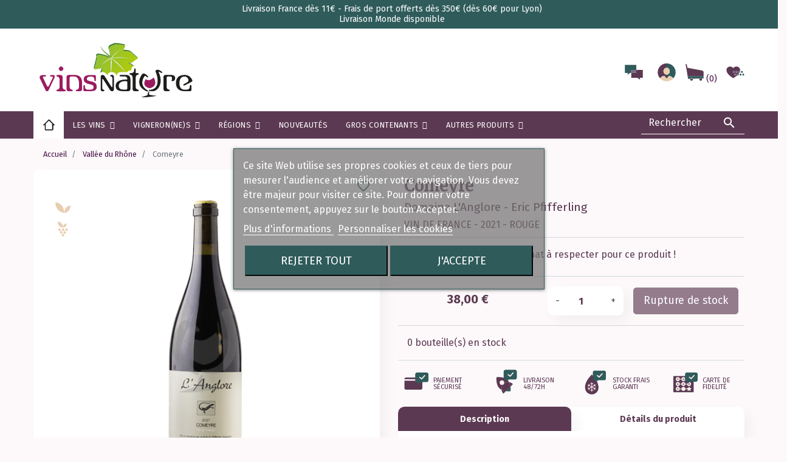

--- FILE ---
content_type: text/html; charset=utf-8
request_url: https://www.vinsnature.fr/vallee-du-rhone/3319-eric-pfifferling-l-anglore-comeyre.htm
body_size: 35413
content:
<!doctype html>
<html lang="fr">

  <head>
    
      
  <link rel="preconnect" href="//fonts.gstatic.com/" crossorigin>
<link rel="preconnect" href="//ajax.googleapis.com" crossorigin>
<script type="text/javascript">
    WebFontConfig = {
        google: { families: [ 'Noto+Sans:400,700' ] }
    };
    (function() {
        var wf = document.createElement('script');
        wf.src = 'https://ajax.googleapis.com/ajax/libs/webfont/1/webfont.js';
        wf.type = 'text/javascript';
        wf.async = 'true';
        var s = document.getElementsByTagName('script')[0];
        s.parentNode.insertBefore(wf, s);
    })(); </script>


  <meta charset="utf-8">


  <meta http-equiv="x-ua-compatible" content="ie=edge">
  <meta name="facebook-domain-verification" content="kymx88eo9n5x6y1or5y71ynipy16oy" />



  <link rel="canonical" href="https://www.vinsnature.fr/vallee-du-rhone/3319-eric-pfifferling-l-anglore-comeyre.htm">

  <title>Eric Pfifferling - L&#039;Anglore Comeyre</title>
  <meta name="description" content="Vin biodynamique et naturel du sud de la vallée du Rhône. Eric Pfifferling - L&#039;Anglore - Comeyre. Encore un vin doté d&#039;une grande finesse du domaine de l&#039;Anglore !">
  <meta name="keywords" content="">
  <link rel="preconnect" href="https://fonts.gstatic.com">
<link href="https://fonts.googleapis.com/css2?family=Fira+Sans:wght@400;700&family=Merriweather&display=swap" rel="stylesheet">
        
    
        
  
<meta property="og:title" content="Eric Pfifferling - L&#039;Anglore Comeyre"/>
<meta property="og:description" content="Vin biodynamique et naturel du sud de la vallée du Rhône. Eric Pfifferling - L&#039;Anglore - Comeyre. Encore un vin doté d&#039;une grande finesse du domaine de l&#039;Anglore !"/>
<meta property="og:type" content="website"/>
<meta property="og:url" content="https://www.vinsnature.fr/vallee-du-rhone/3319-eric-pfifferling-l-anglore-comeyre.htm"/>
<meta property="og:site_name" content="Vins Nature"/>

  <meta property="og:type" content="product"/>
            <meta property="og:image" content="https://www.vinsnature.fr/5639-pdt_540/eric-pfifferling-l-anglore-comeyre.jpg"/>
        <meta property="og:image:height" content="540"/>
    <meta property="og:image:width" content="540"/>

        <meta property="product:price:amount" content="38" />
    <meta property="product:price:currency" content="EUR" />
            <meta property="product:brand" content="Domaine L&#039;Anglore - Eric Pfifferling" />
    <meta property="og:availability" content="out of stock" />
<script type="application/ld+json">
{
    "@context" : "http://schema.org",
    "@type" : "Organization",
    "name" : "Vins Nature",
    "url" : "https://www.vinsnature.fr/",
    "logo" : {
        "@type":"ImageObject",
        "url":"https://www.vinsnature.frhttps://www.vinsnature.fr/img/deux-grains-logo-1612520406.jpg"
    }
}

</script>

<script type="application/ld+json">
{
    "@context":"http://schema.org",
    "@type":"WebPage",
    "isPartOf": {
        "@type":"WebSite",
        "url":  "https://www.vinsnature.fr/",
        "name": "Vins Nature"
    },
    "name": "Eric Pfifferling - L&#039;Anglore Comeyre",
    "url":  "https://www.vinsnature.fr/vallee-du-rhone/3319-eric-pfifferling-l-anglore-comeyre.htm"
}


</script>
    <script type="application/ld+json">
    {
    "@context": "http://schema.org/",
    "@type": "Product",
    "name": "Comeyre",
    "description": "Vin biodynamique et naturel du sud de la vallée du Rhône. Eric Pfifferling - L&#039;Anglore - Comeyre. Encore un vin doté d&#039;une grande finesse du domaine de l&#039;Anglore !",
    "category": "Vallée du Rhône",
    "image" :"https://www.vinsnature.fr/5639-home_default/eric-pfifferling-l-anglore-comeyre.jpg",    "sku": "2430000029561",          "mpn": "2430000029561",
        "brand": {
        "@type": "Thing",
        "name": "Domaine L&#039;Anglore - Eric Pfifferling"
    },            "weight": {
        "@context": "https://schema.org",
        "@type": "QuantitativeValue",
        "value": "1.000000",
        "unitCode": "kg"
    },          "offers": {
        "@type": "Offer",
        "priceCurrency": "EUR",
        "name": "Comeyre",
        "price": "38",
        "url": "https://www.vinsnature.fr/vallee-du-rhone/3319-eric-pfifferling-l-anglore-comeyre.htm",
        "priceValidUntil": "2026-02-13",
                "image": ["https://www.vinsnature.fr/5639-pdt_540/eric-pfifferling-l-anglore-comeyre.jpg"],
                          "mpn": "2430000029561",
                "sku": "2430000029561",
                                                "availability": "http://schema.org/OutOfStock",
        "seller": {
            "@type": "Organization",
            "name": "Vins Nature"
        }
    }
    
}


    </script>
<script type="application/ld+json">
    {
    "@context": "https://schema.org",
    "@type": "BreadcrumbList",
    "itemListElement": [
        {
    "@type": "ListItem",
    "position": 1,
    "name": "Accueil",
    "item": "https://www.vinsnature.fr/"
    },        {
    "@type": "ListItem",
    "position": 2,
    "name": "Vallée du Rhône",
    "item": "https://www.vinsnature.fr/143-vallee-du-rhone"
    },        {
    "@type": "ListItem",
    "position": 3,
    "name": "Comeyre",
    "item": "https://www.vinsnature.fr/vallee-du-rhone/3319-eric-pfifferling-l-anglore-comeyre.htm"
    }    ]
    }
    </script>

  



  <meta name="viewport" content="width=device-width, initial-scale=1">



  <link rel="icon" type="image/vnd.microsoft.icon" href="https://www.vinsnature.fr/img/favicon.ico?1626422073">
  <link rel="shortcut icon" type="image/x-icon" href="https://www.vinsnature.fr/img/favicon.ico?1626422073">



    <link rel="stylesheet" href="https://www.vinsnature.fr/themes/classic-rocket/assets/cache/theme-b09b981515.css" type="text/css" media="all">


<link href="https://fonts.googleapis.com/css2?family=Montserrat:wght@300;400;500;700&display=swap" rel="stylesheet"> 
<link href="https://fonts.googleapis.com/css2?family=Oswald:wght@400;500;600&display=swap" rel="stylesheet"> 





  

  <script type="text/javascript">
        var ASPath = "\/modules\/pm_advancedsearch4\/";
        var ASSearchUrl = "https:\/\/www.vinsnature.fr\/module\/pm_advancedsearch4\/advancedsearch4";
        var LS_Meta = {"v":"6.6.9"};
        var MQC_MODULE_MODAL = 0;
        var as4_orderBySalesAsc = "Meilleures ventes en dernier";
        var as4_orderBySalesDesc = "Meilleures ventes en premier";
        var bdradius = "";
        var bgcol = "";
        var bgcolhov = "";
        var id_product = 3319;
        var id_product_attribute = "0";
        var invalidMail = "L'email n'est pas valide";
        var iqitmegamenu = {"sticky":true,"mobileType":"push","containerSelector":"#wrapper .container"};
        var lgcookieslaw_block = false;
        var lgcookieslaw_cookie_name = "__lglaw";
        var lgcookieslaw_position = "3";
        var lgcookieslaw_reload = true;
        var lgcookieslaw_session_time = "31536000";
        var linkLoyaltyAjax = "https:\/\/www.vinsnature.fr\/module\/totloyaltyadvanced\/ajaxloyaltypoints";
        var messageResultAddMail = {"success":"Demande de notification enregistr\u00e9e","alreadyRegistrated":"Vous avez d\u00e9j\u00e0 une alerte pour ce produit","invalidMail":"Votre adresse email est invalide"};
        var pm_crosssellingoncart = {"prefix":"#PM_CSOC","product_selection":[{"id":"1604","attributes":[],"show_price":"1","weight_unit":"kg","url":"https:\/\/www.vinsnature.fr\/monde\/1604-arianna-occhipinti-sp-68-rouge.htm","canonical_url":"https:\/\/www.vinsnature.fr\/monde\/1604-arianna-occhipinti-sp-68-rouge.htm","add_to_cart_url":"https:\/\/www.vinsnature.fr\/panier?add=1&id_product=1604&id_product_attribute=0&token=014c278024834fb89208d840bf93b391","condition":"new","delivery_information":"","embedded_attributes":{"id_product":"1604","id_supplier":"0","id_manufacturer":"323","id_category_default":"131","id_shop_default":"1","on_sale":"0","online_only":"0","ecotax":"0.000000","quantity":8,"minimal_quantity":"1","low_stock_threshold":null,"low_stock_alert":"0","price":"28,00\u00a0\u20ac","unity":"","unit_price_ratio":"0.000000","additional_shipping_cost":"0.000000","reference":"2430000004704","out_of_stock":"2","customizable":"0","uploadable_files":"0","text_fields":"0","redirect_type":"301-category","id_type_redirected":"0","available_for_order":"1","available_date":"0000-00-00","show_condition":"1","condition":"new","show_price":"1","indexed":"1","visibility":"both","is_virtual":"0","cache_default_attribute":"0","date_add":"2021-01-29 14:45:53","date_upd":"2025-12-12 19:05:36","advanced_stock_management":"0","pack_stock_type":"3","description":"<p>Un vin jeune, frais, agr\u00e9able et d\u00e9licat, toutes les saveurs de la <strong>Sicile<\/strong> ainsi que sa fraicheur ! Compos\u00e9 de 70% de <strong>Frappato<\/strong> et de 30% de <strong>Nero d'Avola<\/strong> (vignes \u00e2g\u00e9es d'une trentaine d'ann\u00e9es, sur terroir de sable et craie sur calcaire), cette cuv\u00e9e plein de finesse qui \"pinoterait\" presque au nez, d\u00e9voile une bouche fraiche, des fruits rouges et noirs et des \u00e9pices ! Vendange \u00e9grapp\u00e9e, 15 jours de mac\u00e9ration, fermentation avec les <strong>levures indig\u00e8nes<\/strong>, <strong>non filtr\u00e9 ni coll\u00e9<\/strong> et mise en bouteille par gravit\u00e9 avec un <strong>ajout minime de SO2<\/strong>. Pour l'appr\u00e9cier pleinement, nous vous conseillons de bien a\u00e9rer cette cuv\u00e9e, 2 bonnes heures devraient suffire !<\/p>","description_short":"<p>Pr\u00e9cision et puret\u00e9 !<\/p>","link_rewrite":"arianna-occhipinti-sp-68-rouge","meta_description":"Vin biologique et naturel de Sicile. Arianna Occhipinti - SP 68 Rosso. Nero D'Avola et Frappato pour une cuv\u00e9e pure et \u00e9l\u00e9gante, emplie de finesse et d'\u00e9l\u00e9gance !","meta_keywords":"","meta_title":"Arianna Occhipinti SP 68 Rosso","name":"SP 68 Rouge","available_now":"","available_later":"","delivery_in_stock":"","delivery_out_stock":"","new":"0","id_product_attribute":0,"id_image":"1604-4216","allow_oosp":0,"category":"monde","category_name":"Monde","link":"https:\/\/www.vinsnature.fr\/monde\/1604-arianna-occhipinti-sp-68-rouge.htm","attribute_price":0,"price_tax_exc":23.333333,"price_without_reduction":28,"reduction":0,"specific_prices":[],"quantity_all_versions":8,"features":[{"name":"Appellation","value":"Terre Siciliane","id_feature":"3","position":"0"},{"name":"Mill\u00e9sime","value":"2024","id_feature":"4","position":"1"},{"name":"Couleur du vin","value":"Rouge","id_feature":"5","position":"2"},{"name":"Contenance","value":"75 cl","id_feature":"6","position":"3"},{"name":"C\u00e9page","value":"Frappato Di Vittoria","id_feature":"7","position":"4"},{"name":"C\u00e9page","value":"Nero D'Avola","id_feature":"7","position":"4"},{"name":"Profil de vin","value":"Fruit\u00e9","id_feature":"10","position":"6"},{"name":"R\u00e9gion","value":"Sicile","id_feature":"11","position":"7"},{"name":"Bio","value":"oui","id_feature":"13","position":"8"},{"name":"Nature","value":"oui","id_feature":"16","position":"11"},{"name":"Tx d'alcool","value":"12.50","id_feature":"18","position":"13"},{"name":"Agriculture","value":"Bio","id_feature":"19","position":"14"}],"attachments":[],"virtual":0,"pack":0,"packItems":[],"nopackprice":0,"customization_required":false,"rate":20,"tax_name":"TVA FR 20%","ecotax_rate":0,"unit_price":"","images":[{"bySize":{"small_default":{"url":"https:\/\/www.vinsnature.fr\/4216-small_default\/arianna-occhipinti-sp-68-rouge.jpg","width":115,"height":158},"cart_default":{"url":"https:\/\/www.vinsnature.fr\/4216-cart_default\/arianna-occhipinti-sp-68-rouge.jpg","width":115,"height":158},"pdt_180":{"url":"https:\/\/www.vinsnature.fr\/4216-pdt_180\/arianna-occhipinti-sp-68-rouge.jpg","width":180,"height":180},"home_default":{"url":"https:\/\/www.vinsnature.fr\/4216-home_default\/arianna-occhipinti-sp-68-rouge.jpg","width":230,"height":315},"medium_default":{"url":"https:\/\/www.vinsnature.fr\/4216-medium_default\/arianna-occhipinti-sp-68-rouge.jpg","width":230,"height":315},"pdt_300":{"url":"https:\/\/www.vinsnature.fr\/4216-pdt_300\/arianna-occhipinti-sp-68-rouge.jpg","width":300,"height":300},"pdt_360":{"url":"https:\/\/www.vinsnature.fr\/4216-pdt_360\/arianna-occhipinti-sp-68-rouge.jpg","width":360,"height":360},"large_default":{"url":"https:\/\/www.vinsnature.fr\/4216-large_default\/arianna-occhipinti-sp-68-rouge.jpg","width":460,"height":630},"pdt_540":{"url":"https:\/\/www.vinsnature.fr\/4216-pdt_540\/arianna-occhipinti-sp-68-rouge.jpg","width":540,"height":540}},"small":{"url":"https:\/\/www.vinsnature.fr\/4216-small_default\/arianna-occhipinti-sp-68-rouge.jpg","width":115,"height":158},"medium":{"url":"https:\/\/www.vinsnature.fr\/4216-medium_default\/arianna-occhipinti-sp-68-rouge.jpg","width":230,"height":315},"large":{"url":"https:\/\/www.vinsnature.fr\/4216-pdt_540\/arianna-occhipinti-sp-68-rouge.jpg","width":540,"height":540},"legend":"","id_image":"4216","cover":"1","position":"1","associatedVariants":[]}],"cover":{"bySize":{"small_default":{"url":"https:\/\/www.vinsnature.fr\/4216-small_default\/arianna-occhipinti-sp-68-rouge.jpg","width":115,"height":158},"cart_default":{"url":"https:\/\/www.vinsnature.fr\/4216-cart_default\/arianna-occhipinti-sp-68-rouge.jpg","width":115,"height":158},"pdt_180":{"url":"https:\/\/www.vinsnature.fr\/4216-pdt_180\/arianna-occhipinti-sp-68-rouge.jpg","width":180,"height":180},"home_default":{"url":"https:\/\/www.vinsnature.fr\/4216-home_default\/arianna-occhipinti-sp-68-rouge.jpg","width":230,"height":315},"medium_default":{"url":"https:\/\/www.vinsnature.fr\/4216-medium_default\/arianna-occhipinti-sp-68-rouge.jpg","width":230,"height":315},"pdt_300":{"url":"https:\/\/www.vinsnature.fr\/4216-pdt_300\/arianna-occhipinti-sp-68-rouge.jpg","width":300,"height":300},"pdt_360":{"url":"https:\/\/www.vinsnature.fr\/4216-pdt_360\/arianna-occhipinti-sp-68-rouge.jpg","width":360,"height":360},"large_default":{"url":"https:\/\/www.vinsnature.fr\/4216-large_default\/arianna-occhipinti-sp-68-rouge.jpg","width":460,"height":630},"pdt_540":{"url":"https:\/\/www.vinsnature.fr\/4216-pdt_540\/arianna-occhipinti-sp-68-rouge.jpg","width":540,"height":540}},"small":{"url":"https:\/\/www.vinsnature.fr\/4216-small_default\/arianna-occhipinti-sp-68-rouge.jpg","width":115,"height":158},"medium":{"url":"https:\/\/www.vinsnature.fr\/4216-medium_default\/arianna-occhipinti-sp-68-rouge.jpg","width":230,"height":315},"large":{"url":"https:\/\/www.vinsnature.fr\/4216-pdt_540\/arianna-occhipinti-sp-68-rouge.jpg","width":540,"height":540},"legend":"","id_image":"4216","cover":"1","position":"1","associatedVariants":[]},"has_discount":false,"discount_type":null,"discount_percentage":null,"discount_percentage_absolute":null,"discount_amount":null,"discount_amount_to_display":null,"price_amount":28,"unit_price_full":"","show_availability":true,"availability_date":null,"availability_message":"En stock","availability":"available"},"file_size_formatted":null,"attachments":[],"quantity_discounts":[],"reference_to_display":"2430000004704","grouped_features":{"Appellation":{"name":"Appellation","value":"Terre Siciliane","id_feature":"3","position":"0"},"Mill\u00e9sime":{"name":"Mill\u00e9sime","value":"2024","id_feature":"4","position":"1"},"Couleur du vin":{"name":"Couleur du vin","value":"Rouge","id_feature":"5","position":"2"},"Contenance":{"name":"Contenance","value":"75 cl","id_feature":"6","position":"3"},"C\u00e9page":{"name":"C\u00e9page","value":"Frappato Di Vittoria\nNero D'Avola","id_feature":"7","position":"4"},"Profil de vin":{"name":"Profil de vin","value":"Fruit\u00e9","id_feature":"10","position":"6"},"R\u00e9gion":{"name":"R\u00e9gion","value":"Sicile","id_feature":"11","position":"7"},"Bio":{"name":"Bio","value":"oui","id_feature":"13","position":"8"},"Nature":{"name":"Nature","value":"oui","id_feature":"16","position":"11"},"Tx d'alcool":{"name":"Tx d'alcool","value":"12.50","id_feature":"18","position":"13"},"Agriculture":{"name":"Agriculture","value":"Bio","id_feature":"19","position":"14"}},"seo_availability":"https:\/\/schema.org\/InStock","labels":{"tax_short":"TTC","tax_long":"TTC"},"ecotax":"0.000000","flags":[],"main_variants":[],"specific_references":null,"id_product":"1604","id_supplier":"0","id_manufacturer":"323","id_category_default":"131","id_shop_default":"1","id_tax_rules_group":"1","on_sale":"0","online_only":"0","ean13":"","isbn":"","upc":"","mpn":"","quantity":8,"minimal_quantity":"1","low_stock_threshold":null,"low_stock_alert":"0","price":"28,00\u00a0\u20ac","wholesale_price":"0.000000","unity":"","unit_price_ratio":"0.000000","additional_shipping_cost":"0.000000","reference":"2430000004704","supplier_reference":"","location":"","width":"0.000000","height":"0.000000","depth":"0.000000","weight":"1.000000","out_of_stock":"2","additional_delivery_times":"1","quantity_discount":"0","customizable":"0","uploadable_files":"0","text_fields":"0","active":"1","redirect_type":"301-category","id_type_redirected":"0","available_for_order":"1","available_date":"0000-00-00","show_condition":"1","indexed":"1","visibility":"both","cache_is_pack":"0","cache_has_attachments":"0","is_virtual":"0","cache_default_attribute":"0","date_add":"2021-01-29 14:45:53","date_upd":"2025-12-12 19:05:36","advanced_stock_management":"0","pack_stock_type":"3","state":"1","id_shop":"1","id_lang":"1","description":"<p>Un vin jeune, frais, agr\u00e9able et d\u00e9licat, toutes les saveurs de la <strong>Sicile<\/strong> ainsi que sa fraicheur ! Compos\u00e9 de 70% de <strong>Frappato<\/strong> et de 30% de <strong>Nero d'Avola<\/strong> (vignes \u00e2g\u00e9es d'une trentaine d'ann\u00e9es, sur terroir de sable et craie sur calcaire), cette cuv\u00e9e plein de finesse qui \"pinoterait\" presque au nez, d\u00e9voile une bouche fraiche, des fruits rouges et noirs et des \u00e9pices ! Vendange \u00e9grapp\u00e9e, 15 jours de mac\u00e9ration, fermentation avec les <strong>levures indig\u00e8nes<\/strong>, <strong>non filtr\u00e9 ni coll\u00e9<\/strong> et mise en bouteille par gravit\u00e9 avec un <strong>ajout minime de SO2<\/strong>. Pour l'appr\u00e9cier pleinement, nous vous conseillons de bien a\u00e9rer cette cuv\u00e9e, 2 bonnes heures devraient suffire !<\/p>","description_short":"<p>Pr\u00e9cision et puret\u00e9 !<\/p>","link_rewrite":"arianna-occhipinti-sp-68-rouge","meta_description":"Vin biologique et naturel de Sicile. Arianna Occhipinti - SP 68 Rosso. Nero D'Avola et Frappato pour une cuv\u00e9e pure et \u00e9l\u00e9gante, emplie de finesse et d'\u00e9l\u00e9gance !","meta_keywords":"","meta_title":"Arianna Occhipinti SP 68 Rosso","name":"SP 68 Rouge","available_now":"","available_later":"","delivery_in_stock":"","delivery_out_stock":"","new":"0","id_product_attribute":0,"product_attribute_minimal_quantity":null,"id_image":"1604-4216","legend":"","manufacturer_name":"Arianna Occhipinti","category_default":"Monde","orderprice":"23.333333","allow_oosp":0,"cover_image_id":"4216","category":"monde","category_name":"Monde","link":"https:\/\/www.vinsnature.fr\/monde\/1604-arianna-occhipinti-sp-68-rouge.htm","attribute_price":0,"price_tax_exc":23.333333,"price_without_reduction":28,"price_without_reduction_without_tax":23.333333,"reduction":0,"reduction_without_tax":0,"specific_prices":[],"quantity_all_versions":8,"features":[{"name":"Appellation","value":"Terre Siciliane","id_feature":"3","position":"0"},{"name":"Mill\u00e9sime","value":"2024","id_feature":"4","position":"1"},{"name":"Couleur du vin","value":"Rouge","id_feature":"5","position":"2"},{"name":"Contenance","value":"75 cl","id_feature":"6","position":"3"},{"name":"C\u00e9page","value":"Frappato Di Vittoria","id_feature":"7","position":"4"},{"name":"C\u00e9page","value":"Nero D'Avola","id_feature":"7","position":"4"},{"name":"Profil de vin","value":"Fruit\u00e9","id_feature":"10","position":"6"},{"name":"R\u00e9gion","value":"Sicile","id_feature":"11","position":"7"},{"name":"Bio","value":"oui","id_feature":"13","position":"8"},{"name":"Nature","value":"oui","id_feature":"16","position":"11"},{"name":"Tx d'alcool","value":"12.50","id_feature":"18","position":"13"},{"name":"Agriculture","value":"Bio","id_feature":"19","position":"14"}],"virtual":0,"pack":0,"packItems":[],"nopackprice":0,"customization_required":false,"rate":20,"tax_name":"TVA FR 20%","ecotax_rate":0,"unit_price":0,"images":[{"bySize":{"small_default":{"url":"https:\/\/www.vinsnature.fr\/4216-small_default\/arianna-occhipinti-sp-68-rouge.jpg","width":115,"height":158},"cart_default":{"url":"https:\/\/www.vinsnature.fr\/4216-cart_default\/arianna-occhipinti-sp-68-rouge.jpg","width":115,"height":158},"pdt_180":{"url":"https:\/\/www.vinsnature.fr\/4216-pdt_180\/arianna-occhipinti-sp-68-rouge.jpg","width":180,"height":180},"home_default":{"url":"https:\/\/www.vinsnature.fr\/4216-home_default\/arianna-occhipinti-sp-68-rouge.jpg","width":230,"height":315},"medium_default":{"url":"https:\/\/www.vinsnature.fr\/4216-medium_default\/arianna-occhipinti-sp-68-rouge.jpg","width":230,"height":315},"pdt_300":{"url":"https:\/\/www.vinsnature.fr\/4216-pdt_300\/arianna-occhipinti-sp-68-rouge.jpg","width":300,"height":300},"pdt_360":{"url":"https:\/\/www.vinsnature.fr\/4216-pdt_360\/arianna-occhipinti-sp-68-rouge.jpg","width":360,"height":360},"large_default":{"url":"https:\/\/www.vinsnature.fr\/4216-large_default\/arianna-occhipinti-sp-68-rouge.jpg","width":460,"height":630},"pdt_540":{"url":"https:\/\/www.vinsnature.fr\/4216-pdt_540\/arianna-occhipinti-sp-68-rouge.jpg","width":540,"height":540}},"small":{"url":"https:\/\/www.vinsnature.fr\/4216-small_default\/arianna-occhipinti-sp-68-rouge.jpg","width":115,"height":158},"medium":{"url":"https:\/\/www.vinsnature.fr\/4216-medium_default\/arianna-occhipinti-sp-68-rouge.jpg","width":230,"height":315},"large":{"url":"https:\/\/www.vinsnature.fr\/4216-pdt_540\/arianna-occhipinti-sp-68-rouge.jpg","width":540,"height":540},"legend":"","id_image":"4216","cover":"1","position":"1","associatedVariants":[]}],"default_image":{"bySize":{"small_default":{"url":"https:\/\/www.vinsnature.fr\/4216-small_default\/arianna-occhipinti-sp-68-rouge.jpg","width":115,"height":158},"cart_default":{"url":"https:\/\/www.vinsnature.fr\/4216-cart_default\/arianna-occhipinti-sp-68-rouge.jpg","width":115,"height":158},"pdt_180":{"url":"https:\/\/www.vinsnature.fr\/4216-pdt_180\/arianna-occhipinti-sp-68-rouge.jpg","width":180,"height":180},"home_default":{"url":"https:\/\/www.vinsnature.fr\/4216-home_default\/arianna-occhipinti-sp-68-rouge.jpg","width":230,"height":315},"medium_default":{"url":"https:\/\/www.vinsnature.fr\/4216-medium_default\/arianna-occhipinti-sp-68-rouge.jpg","width":230,"height":315},"pdt_300":{"url":"https:\/\/www.vinsnature.fr\/4216-pdt_300\/arianna-occhipinti-sp-68-rouge.jpg","width":300,"height":300},"pdt_360":{"url":"https:\/\/www.vinsnature.fr\/4216-pdt_360\/arianna-occhipinti-sp-68-rouge.jpg","width":360,"height":360},"large_default":{"url":"https:\/\/www.vinsnature.fr\/4216-large_default\/arianna-occhipinti-sp-68-rouge.jpg","width":460,"height":630},"pdt_540":{"url":"https:\/\/www.vinsnature.fr\/4216-pdt_540\/arianna-occhipinti-sp-68-rouge.jpg","width":540,"height":540}},"small":{"url":"https:\/\/www.vinsnature.fr\/4216-small_default\/arianna-occhipinti-sp-68-rouge.jpg","width":115,"height":158},"medium":{"url":"https:\/\/www.vinsnature.fr\/4216-medium_default\/arianna-occhipinti-sp-68-rouge.jpg","width":230,"height":315},"large":{"url":"https:\/\/www.vinsnature.fr\/4216-pdt_540\/arianna-occhipinti-sp-68-rouge.jpg","width":540,"height":540},"legend":"","id_image":"4216","cover":"1","position":"1","associatedVariants":[]},"cover":{"bySize":{"small_default":{"url":"https:\/\/www.vinsnature.fr\/4216-small_default\/arianna-occhipinti-sp-68-rouge.jpg","width":115,"height":158},"cart_default":{"url":"https:\/\/www.vinsnature.fr\/4216-cart_default\/arianna-occhipinti-sp-68-rouge.jpg","width":115,"height":158},"pdt_180":{"url":"https:\/\/www.vinsnature.fr\/4216-pdt_180\/arianna-occhipinti-sp-68-rouge.jpg","width":180,"height":180},"home_default":{"url":"https:\/\/www.vinsnature.fr\/4216-home_default\/arianna-occhipinti-sp-68-rouge.jpg","width":230,"height":315},"medium_default":{"url":"https:\/\/www.vinsnature.fr\/4216-medium_default\/arianna-occhipinti-sp-68-rouge.jpg","width":230,"height":315},"pdt_300":{"url":"https:\/\/www.vinsnature.fr\/4216-pdt_300\/arianna-occhipinti-sp-68-rouge.jpg","width":300,"height":300},"pdt_360":{"url":"https:\/\/www.vinsnature.fr\/4216-pdt_360\/arianna-occhipinti-sp-68-rouge.jpg","width":360,"height":360},"large_default":{"url":"https:\/\/www.vinsnature.fr\/4216-large_default\/arianna-occhipinti-sp-68-rouge.jpg","width":460,"height":630},"pdt_540":{"url":"https:\/\/www.vinsnature.fr\/4216-pdt_540\/arianna-occhipinti-sp-68-rouge.jpg","width":540,"height":540}},"small":{"url":"https:\/\/www.vinsnature.fr\/4216-small_default\/arianna-occhipinti-sp-68-rouge.jpg","width":115,"height":158},"medium":{"url":"https:\/\/www.vinsnature.fr\/4216-medium_default\/arianna-occhipinti-sp-68-rouge.jpg","width":230,"height":315},"large":{"url":"https:\/\/www.vinsnature.fr\/4216-pdt_540\/arianna-occhipinti-sp-68-rouge.jpg","width":540,"height":540},"legend":"","id_image":"4216","cover":"1","position":"1","associatedVariants":[]},"has_discount":false,"discount_type":null,"discount_percentage":null,"discount_percentage_absolute":null,"discount_amount":null,"discount_amount_to_display":null,"price_amount":28,"regular_price_amount":28,"regular_price":"28,00\u00a0\u20ac","discount_to_display":null,"unit_price_full":"","show_availability":true,"availability_date":null,"availability_message":"En stock","availability":"available"}],"products_quantity":4,"products_quantity_tablet":2,"products_quantity_mobile":1,"order_page_link":"https:\/\/www.vinsnature.fr\/commande","nbItems":1};
        var prestashop = {"cart":{"products":[],"totals":{"total":{"type":"total","label":"Total","amount":0,"value":"0,00\u00a0\u20ac"},"total_including_tax":{"type":"total","label":"Total TTC","amount":0,"value":"0,00\u00a0\u20ac"},"total_excluding_tax":{"type":"total","label":"Total HT :","amount":0,"value":"0,00\u00a0\u20ac"}},"subtotals":{"products":{"type":"products","label":"Sous-total","amount":0,"value":"0,00\u00a0\u20ac"},"discounts":null,"shipping":{"type":"shipping","label":"Livraison","amount":0,"value":""},"tax":null},"products_count":0,"summary_string":"0 articles","vouchers":{"allowed":1,"added":[]},"discounts":[],"minimalPurchase":0,"minimalPurchaseRequired":""},"currency":{"name":"Euro","iso_code":"EUR","iso_code_num":"978","sign":"\u20ac"},"customer":{"lastname":null,"firstname":null,"email":null,"birthday":null,"newsletter":null,"newsletter_date_add":null,"optin":null,"website":null,"company":null,"siret":null,"ape":null,"is_logged":false,"gender":{"type":null,"name":null},"addresses":[]},"language":{"name":"Fran\u00e7ais (French)","iso_code":"fr","locale":"fr-FR","language_code":"fr","is_rtl":"0","date_format_lite":"d\/m\/Y","date_format_full":"d\/m\/Y H:i:s","id":1},"page":{"title":"","canonical":null,"meta":{"title":"Eric Pfifferling - L'Anglore Comeyre","description":"Vin biodynamique et naturel du sud de la vall\u00e9e du Rh\u00f4ne. Eric Pfifferling - L'Anglore - Comeyre. Encore un vin dot\u00e9 d'une grande finesse du domaine de l'Anglore !","keywords":"","robots":"index"},"page_name":"product","body_classes":{"lang-fr":true,"lang-rtl":false,"country-FR":true,"currency-EUR":true,"layout-full-width":true,"page-product":true,"tax-display-enabled":true,"product-id-3319":true,"product-Comeyre":true,"product-id-category-143":true,"product-id-manufacturer-236":true,"product-id-supplier-0":true,"product-available-for-order":true},"admin_notifications":[]},"shop":{"name":"Vins Nature","logo":"https:\/\/www.vinsnature.fr\/img\/deux-grains-logo-1612520406.jpg","stores_icon":"https:\/\/www.vinsnature.fr\/img\/logo_stores.png","favicon":"https:\/\/www.vinsnature.fr\/img\/favicon.ico"},"urls":{"base_url":"https:\/\/www.vinsnature.fr\/","current_url":"https:\/\/www.vinsnature.fr\/vallee-du-rhone\/3319-eric-pfifferling-l-anglore-comeyre.htm","shop_domain_url":"https:\/\/www.vinsnature.fr","img_ps_url":"https:\/\/www.vinsnature.fr\/img\/","img_cat_url":"https:\/\/www.vinsnature.fr\/img\/c\/","img_lang_url":"https:\/\/www.vinsnature.fr\/img\/l\/","img_prod_url":"https:\/\/www.vinsnature.fr\/img\/p\/","img_manu_url":"https:\/\/www.vinsnature.fr\/img\/m\/","img_sup_url":"https:\/\/www.vinsnature.fr\/img\/su\/","img_ship_url":"https:\/\/www.vinsnature.fr\/img\/s\/","img_store_url":"https:\/\/www.vinsnature.fr\/img\/st\/","img_col_url":"https:\/\/www.vinsnature.fr\/img\/co\/","img_url":"https:\/\/www.vinsnature.fr\/themes\/classic-rocket\/assets\/img\/","css_url":"https:\/\/www.vinsnature.fr\/themes\/classic-rocket\/assets\/css\/","js_url":"https:\/\/www.vinsnature.fr\/themes\/classic-rocket\/assets\/js\/","pic_url":"https:\/\/www.vinsnature.fr\/upload\/","pages":{"address":"https:\/\/www.vinsnature.fr\/adresse","addresses":"https:\/\/www.vinsnature.fr\/adresses","authentication":"https:\/\/www.vinsnature.fr\/connexion","cart":"https:\/\/www.vinsnature.fr\/panier","category":"https:\/\/www.vinsnature.fr\/index.php?controller=category","cms":"https:\/\/www.vinsnature.fr\/index.php?controller=cms","contact":"https:\/\/www.vinsnature.fr\/nous-contacter","discount":"https:\/\/www.vinsnature.fr\/reduction","guest_tracking":"https:\/\/www.vinsnature.fr\/suivi-commande-invite","history":"https:\/\/www.vinsnature.fr\/historique-commandes","identity":"https:\/\/www.vinsnature.fr\/identite","index":"https:\/\/www.vinsnature.fr\/","my_account":"https:\/\/www.vinsnature.fr\/mon-compte","order_confirmation":"https:\/\/www.vinsnature.fr\/confirmation-commande","order_detail":"https:\/\/www.vinsnature.fr\/index.php?controller=order-detail","order_follow":"https:\/\/www.vinsnature.fr\/suivi-commande","order":"https:\/\/www.vinsnature.fr\/commande","order_return":"https:\/\/www.vinsnature.fr\/index.php?controller=order-return","order_slip":"https:\/\/www.vinsnature.fr\/avoirs","pagenotfound":"https:\/\/www.vinsnature.fr\/page-introuvable","password":"https:\/\/www.vinsnature.fr\/recuperation-mot-de-passe","pdf_invoice":"https:\/\/www.vinsnature.fr\/index.php?controller=pdf-invoice","pdf_order_return":"https:\/\/www.vinsnature.fr\/index.php?controller=pdf-order-return","pdf_order_slip":"https:\/\/www.vinsnature.fr\/index.php?controller=pdf-order-slip","prices_drop":"https:\/\/www.vinsnature.fr\/promotions","product":"https:\/\/www.vinsnature.fr\/index.php?controller=product","search":"https:\/\/www.vinsnature.fr\/recherche","sitemap":"https:\/\/www.vinsnature.fr\/plan du site","stores":"https:\/\/www.vinsnature.fr\/magasins","supplier":"https:\/\/www.vinsnature.fr\/fournisseur","register":"https:\/\/www.vinsnature.fr\/connexion?create_account=1","order_login":"https:\/\/www.vinsnature.fr\/commande?login=1"},"alternative_langs":[],"theme_assets":"\/themes\/classic-rocket\/assets\/","actions":{"logout":"https:\/\/www.vinsnature.fr\/?mylogout="},"no_picture_image":{"bySize":{"small_default":{"url":"https:\/\/www.vinsnature.fr\/img\/p\/fr-default-small_default.jpg","width":115,"height":158},"cart_default":{"url":"https:\/\/www.vinsnature.fr\/img\/p\/fr-default-cart_default.jpg","width":115,"height":158},"pdt_180":{"url":"https:\/\/www.vinsnature.fr\/img\/p\/fr-default-pdt_180.jpg","width":180,"height":180},"home_default":{"url":"https:\/\/www.vinsnature.fr\/img\/p\/fr-default-home_default.jpg","width":230,"height":315},"medium_default":{"url":"https:\/\/www.vinsnature.fr\/img\/p\/fr-default-medium_default.jpg","width":230,"height":315},"pdt_300":{"url":"https:\/\/www.vinsnature.fr\/img\/p\/fr-default-pdt_300.jpg","width":300,"height":300},"pdt_360":{"url":"https:\/\/www.vinsnature.fr\/img\/p\/fr-default-pdt_360.jpg","width":360,"height":360},"large_default":{"url":"https:\/\/www.vinsnature.fr\/img\/p\/fr-default-large_default.jpg","width":460,"height":630},"pdt_540":{"url":"https:\/\/www.vinsnature.fr\/img\/p\/fr-default-pdt_540.jpg","width":540,"height":540}},"small":{"url":"https:\/\/www.vinsnature.fr\/img\/p\/fr-default-small_default.jpg","width":115,"height":158},"medium":{"url":"https:\/\/www.vinsnature.fr\/img\/p\/fr-default-medium_default.jpg","width":230,"height":315},"large":{"url":"https:\/\/www.vinsnature.fr\/img\/p\/fr-default-pdt_540.jpg","width":540,"height":540},"legend":""}},"configuration":{"display_taxes_label":true,"display_prices_tax_incl":true,"is_catalog":false,"show_prices":true,"opt_in":{"partner":false},"quantity_discount":{"type":"price","label":"Prix unitaire"},"voucher_enabled":1,"return_enabled":0},"field_required":[],"breadcrumb":{"links":[{"title":"Accueil","url":"https:\/\/www.vinsnature.fr\/"},{"title":"Vall\u00e9e du Rh\u00f4ne","url":"https:\/\/www.vinsnature.fr\/143-vallee-du-rhone"},{"title":"Comeyre","url":"https:\/\/www.vinsnature.fr\/vallee-du-rhone\/3319-eric-pfifferling-l-anglore-comeyre.htm"}],"count":3},"link":{"protocol_link":"https:\/\/","protocol_content":"https:\/\/"},"time":1769661405,"static_token":"014c278024834fb89208d840bf93b391","token":"42d4af091bd814ee3e0a23d67a5b070b","debug":false};
        var ps_version = 17;
        var pwfavorites = {"move_button":true,"product_miniature_selector":"article.product-miniature.js-product-miniature","product_thumbnail_selector":".product-thumbnail","show_confirmation":true,"slider":{"infinite_loop":false,"max_slides_xs":3,"max_slides_sm":3,"max_slides_md":3,"max_slides_lg":3,"width_sm":767,"width_md":991,"width_lg":1140},"translations":{"favorite_added":"Le produit &quot;%1$s&quot; a \u00e9t\u00e9 ajout\u00e9 \u00e0 %2$smes favoris%3$s","favorite_removed":"Le produit &quot;%1$s&quot; a \u00e9t\u00e9 retir\u00e9 de %2$smes favoris%3$s"},"urls":{"ajax":"https:\/\/www.vinsnature.fr\/module\/pwfavorites\/ajax?fav=1","favorites":"https:\/\/www.vinsnature.fr\/module\/pwfavorites\/favorites"}};
        var slider_width = "250";
        var tot_votre_email = "votre@email.com";
        var txtcol = "";
        var txtcolhov = "";
        var urlMailAdd = "https:\/\/www.vinsnature.fr\/module\/ps_emailalerts\/actions?process=add";
        var urlMailCheck = "https:\/\/www.vinsnature.fr\/module\/ps_emailalerts\/actions?process=check";
      </script>
  



  <meta name="generator" content="Powered by Creative Slider 6.6.9 - Multi-Purpose, Responsive, Parallax, Mobile-Friendly Slider Module for PrestaShop." />
  
    <!-- Google Tag Manager -->
    <script>(function(w,d,s,l,i){w[l]=w[l]||[];w[l].push({'gtm.start':
    new Date().getTime(),event:'gtm.js'});var f=d.getElementsByTagName(s)[0],
    j=d.createElement(s),dl=l!='dataLayer'?'&l='+l:'';j.async=true;j.src=
    'https://www.googletagmanager.com/gtm.js?id='+i+dl;f.parentNode.insertBefore(j,f);
    })(window,document,'script','dataLayer','GTM-N7P5D86');</script>
    <!-- End Google Tag Manager -->
    
<script type="text/javascript" style="display: none">
	//Common vars
    var apc_link = "https://www.vinsnature.fr/module/advancedpopupcreator/popup";
    var apc_token = "014c278024834fb89208d840bf93b391";
    var apc_product = "3319";
    var apc_category = "0";
    var apc_supplier = "0";
    var apc_manufacturer = "0";
    var apc_cms = "";
    var apc_controller = "product";
</script>





    
  </head>

  <body id="product" class="lang-fr country-fr currency-eur layout-full-width page-product tax-display-enabled product-id-3319 product-comeyre product-id-category-143 product-id-manufacturer-236 product-id-supplier-0 product-available-for-order">

    
        
  <!-- Google Tag Manager (noscript) -->
  <noscript><iframe src="https://www.googletagmanager.com/ns.html?id=GTM-N7P5D86"
  height="0" width="0" style="display:none;visibility:hidden"></iframe></noscript>
  <!-- End Google Tag Manager (noscript) -->
  

    

    <main>
      
              

      <header id="header" class="l-header">
        
          
  <div class="header-banner">
              
                
                
                                
                    
                    
                
                    
                    
                    
                
                
    
                
                
                
                

                
                            
        
        
        
        
                    
                                        
    
                
                <h3>Livraison France dès 11€ - Frais de port offerts dès 350€ (dès 60€ pour Lyon)<br />Livraison Monde disponible</h3>
    
            
  </div>



  <nav class="header-nav">
    <div class="container header__container">
      
      <div class="visible--mobile header--mobile no-gutters">
        <!--<div class="col-4">
          <button id="menu-icon" class="btn" data-toggle="modal" data-target="#mobile_top_menu_wrapper">
            <i class="material-icons d-inline">&#xE5D2;</i>
          </button>
        </div>-->
        <div class="col-12">
          <div class="top-logo" id="_mobile_logo">
            <img class="logo img-fluid" src="https://www.vinsnature.fr/themes/classic-rocket/assets/img//naturavin.svg" alt="Vins Nature">
          </div>

        </div>
      </div>
    </div>
  </nav>



  <div class="header-top">
    <div class="container">
      <div class="row align-items-center">
        <div class="col-md-3 visible--desktop" id="_desktop_logo">
          <a href="https://www.vinsnature.fr/">
            <img class="logo img-fluid" src="https://www.vinsnature.fr/themes/classic-rocket/assets/img//naturavin.svg" alt="Vins Nature">
          </a>
        </div>
        
        <div class="customer-nav col-md-9 col-sm-12 justify-content-end d-flex align-items-end">

            <a href="/nous-contacter" class="contact header-picto" data-toggle="tooltip" data-placement="bottom" title="Contactez-nous"><i class="icon-contact"></i></a>
            <div id="_desktop_contact_link">
  <div id="contact-link">
                Appelez-nous : <span>04 26 07 13 85</span>
      </div>
</div>


            <div id="_desktop_user_info" class="ml-4">
  <div class="user-info">
          <a
        href="https://www.vinsnature.fr/mon-compte"
        class=""
        title="Identifiez-vous"
        rel="nofollow"
      >
      <span><i class="icon-compte"></i></span>
      </a>
      </div>
</div>
<div id="_desktop_cart" class="ml-3">
  <div class="blockcart cart-preview inactive" data-refresh-url="//www.vinsnature.fr/module/ps_shoppingcart/ajax">
    <div class="shopping-cart">
              <span><i class="icon-panier"></i></span>
        <span class="cart-products-count small blockcart__count">(0)</span>
          </div>
  </div>
</div>
<div class="pw-fav-link">
  <a href="https://www.vinsnature.fr/module/pwfavorites/favorites" rel="nofollow" data-toggle="tooltip" data-placement="bottom" title="Mes vins favoris">
    <i class="icon-favoris"></i>
  </a>
</div>


        </div>
      </div>
    </div>
  </div>
    <div class="container-fluid container-menu">
      <div class="row align-items-center">
        <div class="col-md-12 col-sm-12 menu-principal">
          	<div class="container container-iqit-menu">
	<div  class="iqitmegamenu-wrapper cbp-hor-width-1 iqitmegamenu-all clearfix">
		<div id="iqitmegamenu-horizontal" class="iqitmegamenu  cbp-nosticky " role="navigation">
			<div class="container">

								
				<div class="row">
				<div class="col-md-10 col-3">
				<nav id="cbp-hrmenu" class="cbp-hrmenu cbp-horizontal cbp-hrsub-narrow   cbp-fade-slide-bottom  cbp-arrowed    ">
					<ul>
												<li id="cbp-hrmenu-tab-1" class="cbp-hrmenu-tab cbp-hrmenu-tab-1 cbp-onlyicon ">
	<a href="https://www.vinsnature.fr/" >

								<span class="cbp-tab-title">
								 <img src="https://dev.vinsnature.fr/img/cms/home.svg" alt="Home" class="cbp-mainlink-iicon" /></span>
														</a>
													</li>
												<li id="cbp-hrmenu-tab-2" class="cbp-hrmenu-tab cbp-hrmenu-tab-2  cbp-has-submeu">
	<a href="https://www.vinsnature.fr/129-la-cave" >

								<span class="cbp-tab-title">
								Les vins <i class="fa fa-angle-down cbp-submenu-aindicator"></i></span>
														</a>
														<div class="cbp-hrsub col-xs-6">
								<div class="cbp-triangle-container"><div class="cbp-triangle-top"></div><div class="cbp-triangle-top-back"></div></div>
								<div class="cbp-hrsub-inner">
																		
																																	




<div class="row menu_row menu-element  first_rows menu-element-id-1">
                

                                                




    <div class="col-xs-6 cbp-menu-column cbp-menu-element menu-element-id-2 ">
        <div class="cbp-menu-column-inner">
                        
                
                
                                            <ul class="cbp-links cbp-valinks">
                                                                                                <li><a href="https://www.vinsnature.fr/nouveaux-produits"
                                           >Les nouveautés</a>
                                    </li>
                                                                                                                                <li><a href="/129-la-cave/s-1/couleur_du_vin-rouge"
                                           >Rouge</a>
                                    </li>
                                                                                                                                <li><a href="/129-la-cave/s-1/couleur_du_vin-blanc"
                                           >Blanc</a>
                                    </li>
                                                                                                                                <li><a href="/129-la-cave/s-1/couleur_du_vin-rose"
                                           >Rosé</a>
                                    </li>
                                                                                                                                <li><a href="/129-la-cave/s-1/couleur_du_vin-petillant"
                                           >Pétillant</a>
                                    </li>
                                                                                                                                <li><a href="/129-la-cave/s-1/couleur_du_vin-orange"
                                           >Orange</a>
                                    </li>
                                                                                                                                <li><a href="/129-la-cave/s-1/couleur_du_vin-sucre"
                                           >Sucré</a>
                                    </li>
                                                                                                                                <li><a href="/129-la-cave/s-1/region-la_cave/contenance-magnum+jeroboam+salmanazar+mathusalem"
                                           >Gros Contenants</a>
                                    </li>
                                                                                    </ul>
                    
                
            

                                                




<div class="row menu_row menu-element  menu-element-id-4">
                

                                                




    <div class="col-xs-12 cbp-menu-column cbp-menu-element menu-element-id-5 ">
        <div class="cbp-menu-column-inner">
                        
                
                
                                            <ul class="cbp-links cbp-valinks cbp-valinks-vertical">
                                                                                                <li><a href="/129-la-cave"
                                           >TOUS LES VINS</a>
                                    </li>
                                                                                    </ul>
                    
                
            

            
            </div>    </div>
                            
                </div>
                            
            </div>    </div>
                                    




    <div class="col-xs-6 cbp-menu-column cbp-menu-element menu-element-id-3 ">
        <div class="cbp-menu-column-inner">
                        
                
                
                    
                
            

            
            </div>    </div>
                            
                </div>
																					
																										</div>
							</div>
													</li>
												<li id="cbp-hrmenu-tab-3" class="cbp-hrmenu-tab cbp-hrmenu-tab-3  cbp-has-submeu">
	<a href="https://www.vinsnature.fr/domaines" >

								<span class="cbp-tab-title">
								Vigneron(ne)s <i class="fa fa-angle-down cbp-submenu-aindicator"></i></span>
														</a>
														<div class="cbp-hrsub col-xs-12">
								<div class="cbp-triangle-container"><div class="cbp-triangle-top"></div><div class="cbp-triangle-top-back"></div></div>
								<div class="cbp-hrsub-inner">
																											<div class="container-xs-height cbp-tabs-container">
									<div class="row row-xs-height">
									<div class="col-xs-2 col-xs-height">
										<ul class="cbp-hrsub-tabs-names cbp-tabs-names" >
																																	<li class="innertab-25 ">
												<a data-target="#25-innertab-3"  href="https://www.vinsnature.fr/144-alsace"  class="active">
																																				Alsace 																							</a><i class="icon fa fa-angle-right cbp-submenu-it-indicator"></i><span class="cbp-inner-border-hider"></span></li>
																						<li class="innertab-34 ">
												<a data-target="#34-innertab-3"  href="https://www.vinsnature.fr/152-auvergne"  >
																																				Auvergne 																							</a><i class="icon fa fa-angle-right cbp-submenu-it-indicator"></i><span class="cbp-inner-border-hider"></span></li>
																						<li class="innertab-24 ">
												<a data-target="#24-innertab-3"  href="https://www.vinsnature.fr/139-bordelais"  >
																																				Bordelais 																							</a><i class="icon fa fa-angle-right cbp-submenu-it-indicator"></i><span class="cbp-inner-border-hider"></span></li>
																						<li class="innertab-12 ">
												<a data-target="#12-innertab-3"  href="https://www.vinsnature.fr/133-beaujolais"  >
																																				Beaujolais 																							</a><i class="icon fa fa-angle-right cbp-submenu-it-indicator"></i><span class="cbp-inner-border-hider"></span></li>
																						<li class="innertab-7 ">
												<a data-target="#7-innertab-3"  href="https://www.vinsnature.fr/130-bourgogne"  >
																																				Bourgogne 																							</a><i class="icon fa fa-angle-right cbp-submenu-it-indicator"></i><span class="cbp-inner-border-hider"></span></li>
																						<li class="innertab-17 ">
												<a data-target="#17-innertab-3"  href="https://www.vinsnature.fr/136-champagne"  >
																																				Champagne 																							</a><i class="icon fa fa-angle-right cbp-submenu-it-indicator"></i><span class="cbp-inner-border-hider"></span></li>
																						<li class="innertab-22 ">
												<a data-target="#22-innertab-3"  href="https://www.vinsnature.fr/145-jura"  >
																																				Jura 																							</a><i class="icon fa fa-angle-right cbp-submenu-it-indicator"></i><span class="cbp-inner-border-hider"></span></li>
																						<li class="innertab-13 ">
												<a data-target="#13-innertab-3"  href="https://www.vinsnature.fr/132-languedoc-roussillon"  >
																																				Languedoc - Rousillon 																							</a><i class="icon fa fa-angle-right cbp-submenu-it-indicator"></i><span class="cbp-inner-border-hider"></span></li>
																						<li class="innertab-16 ">
												<a data-target="#16-innertab-3"  href="https://www.vinsnature.fr/135-vallee-de-la-loire"  >
																																				Vallée de la Loire 																							</a><i class="icon fa fa-angle-right cbp-submenu-it-indicator"></i><span class="cbp-inner-border-hider"></span></li>
																						<li class="innertab-18 ">
												<a data-target="#18-innertab-3"  href="https://www.vinsnature.fr/138-provence-et-corse"  >
																																				Provence / Corse 																							</a><i class="icon fa fa-angle-right cbp-submenu-it-indicator"></i><span class="cbp-inner-border-hider"></span></li>
																						<li class="innertab-27 ">
												<a data-target="#27-innertab-3"  href="https://www.vinsnature.fr/141-savoie-et-bugey"  >
																																				Savoie et Bugey 																							</a><i class="icon fa fa-angle-right cbp-submenu-it-indicator"></i><span class="cbp-inner-border-hider"></span></li>
																						<li class="innertab-26 ">
												<a data-target="#26-innertab-3"  href="https://www.vinsnature.fr/142-sud-ouest"  >
																																				Sud-Ouest 																							</a><i class="icon fa fa-angle-right cbp-submenu-it-indicator"></i><span class="cbp-inner-border-hider"></span></li>
																						<li class="innertab-15 ">
												<a data-target="#15-innertab-3"  href="https://www.vinsnature.fr/143-vallee-du-rhone"  >
																																				Vallée du Rhône 																							</a><i class="icon fa fa-angle-right cbp-submenu-it-indicator"></i><span class="cbp-inner-border-hider"></span></li>
																						<li class="innertab-23 ">
												<a data-target="#23-innertab-3"  href="https://www.vinsnature.fr/131-monde"  >
																																				Vins du Monde 																							</a><i class="icon fa fa-angle-right cbp-submenu-it-indicator"></i><span class="cbp-inner-border-hider"></span></li>
																																</ul>
									</div>

																				<div class="tab-content">
																						<div class="col-xs-10 col-xs-height tab-pane cbp-tab-pane active innertabcontent-25"
												 id="25-innertab-3" role="tabpanel">

																								<div class="clearfix">
																									




<div class="row menu_row menu-element  first_rows menu-element-id-1">
                

                                                




    <div class="col-xs-3 cbp-menu-column cbp-menu-element menu-element-id-2 ">
        <div class="cbp-menu-column-inner">
                        
                
                
                                            <ul class="cbp-links cbp-valinks">
                                                                                                <li><a href="https://www.vinsnature.fr/domaine/256-domaine-achillee"
                                           >Domaine Achillée</a>
                                    </li>
                                                                                                                                <li><a href="https://www.vinsnature.fr/domaine/420-domaine-brand"
                                           >Domaine Brand</a>
                                    </li>
                                                                                                                                <li><a href="https://www.vinsnature.fr/domaine/374-domaine-einhart"
                                           >Domaine Einhart</a>
                                    </li>
                                                                                                                                <li><a href="https://www.vinsnature.fr/domaine/332-domaine-fleith"
                                           >Domaine Fleith</a>
                                    </li>
                                                                                                                                <li><a href="https://www.vinsnature.fr/domaine/41-domaine-geschickt"
                                           >Domaine Geschickt</a>
                                    </li>
                                                                                                                                <li><a href="https://www.vinsnature.fr/domaine/277-domaine-lissner"
                                           >Domaine Lissner</a>
                                    </li>
                                                                                                                                <li><a href="https://www.vinsnature.fr/domaine/508-domaine-louis-maurer"
                                           >Domaine Louis Maurer</a>
                                    </li>
                                                                                                                                <li><a href="https://www.vinsnature.fr/domaine/419-la-grange-de-l-oncle-charles"
                                           >La Grange De L&#039;Oncle Charles</a>
                                    </li>
                                                                                                                                <li><a href="https://www.vinsnature.fr/domaine/649-soil-therapy"
                                           >Soil Therapy</a>
                                    </li>
                                                                                                                                <li><a href="https://www.vinsnature.fr/domaine/547-vignoble-du-reveur"
                                           >Vignoble Du Rêveur</a>
                                    </li>
                                                                                    </ul>
                    
                
            

            
            </div>    </div>
                            
                </div>
																								</div>
												
											</div>
																						<div class="col-xs-10 col-xs-height tab-pane cbp-tab-pane  innertabcontent-34"
												 id="34-innertab-3" role="tabpanel">

																								<div class="clearfix">
																									




<div class="row menu_row menu-element  first_rows menu-element-id-1">
                

                                                




    <div class="col-xs-6 cbp-menu-column cbp-menu-element menu-element-id-2 ">
        <div class="cbp-menu-column-inner">
                        
                
                
                                            <ul class="cbp-links cbp-valinks">
                                                                                                <li><a href="https://www.vinsnature.fr/domaine/388-clos-luern"
                                           >Clos Luern</a>
                                    </li>
                                                                                                                                <li><a href="https://www.vinsnature.fr/domaine/134-domaine-des-pothiers"
                                           >Domaine des Pothiers</a>
                                    </li>
                                                                                                                                <li><a href="https://www.vinsnature.fr/domaine/496-domaine-des-trouilleres"
                                           >Domaine Des Trouillères</a>
                                    </li>
                                                                                                                                <li><a href="https://www.vinsnature.fr/domaine/537-domaine-henri-chauvet"
                                           >Domaine Henri Chauvet</a>
                                    </li>
                                                                                                                                <li><a href="https://www.vinsnature.fr/domaine/580-domaine-reniteo"
                                           >Domaine Reniteo</a>
                                    </li>
                                                                                                                                <li><a href="https://www.vinsnature.fr/domaine/569-elementaires-vins"
                                           >Élémentaires Vins</a>
                                    </li>
                                                                                                                                <li><a href="https://www.vinsnature.fr/domaine/377-les-chemins-de-l-arkose-yvan-bernard-et-audrey-baldassin"
                                           >Les Chemins de L&#039;Arkose Yvan Bernard et Audrey Baldassin</a>
                                    </li>
                                                                                    </ul>
                    
                
            

            
            </div>    </div>
                            
                </div>
																								</div>
												
											</div>
																						<div class="col-xs-10 col-xs-height tab-pane cbp-tab-pane  innertabcontent-24"
												 id="24-innertab-3" role="tabpanel">

																								<div class="clearfix">
																									




<div class="row menu_row menu-element  first_rows menu-element-id-1">
                

                                                




    <div class="col-xs-3 cbp-menu-column cbp-menu-element menu-element-id-2 ">
        <div class="cbp-menu-column-inner">
                        
                
                
                                            <ul class="cbp-links cbp-valinks">
                                                                                                <li><a href="https://www.vinsnature.fr/domaine/318-chateau-brandeau"
                                           >Château Brandeau</a>
                                    </li>
                                                                                                                                <li><a href="https://www.vinsnature.fr/domaine/421-chateau-cornelie"
                                           >Château Cornélie</a>
                                    </li>
                                                                                                                                <li><a href="https://www.vinsnature.fr/domaine/334-chateau-gombaude-guillot"
                                           >Château Gombaude Guillot</a>
                                    </li>
                                                                                                                                <li><a href="https://www.vinsnature.fr/domaine/214-chateau-le-puy"
                                           >Château Le Puy</a>
                                    </li>
                                                                                                                                <li><a href="https://www.vinsnature.fr/domaine/215-chateau-mangot"
                                           >Château Mangot</a>
                                    </li>
                                                                                                                                <li><a href="https://www.vinsnature.fr/domaine/609-closeries-des-moussis"
                                           >Closeries des Moussis</a>
                                    </li>
                                                                                                                                <li><a href="https://www.vinsnature.fr/domaine/333-domaine-rousset-peyraguey"
                                           >Domaine Rousset Peyraguey</a>
                                    </li>
                                                                                                                                <li><a href="https://www.vinsnature.fr/domaine/404-domaine-uchida"
                                           >Domaine Uchida</a>
                                    </li>
                                                                                                                                <li><a href="https://www.vinsnature.fr/domaine/316-les-chais-du-port-de-la-lune"
                                           >Les Chais Du Port De La Lune</a>
                                    </li>
                                                                                                                                <li><a href="https://www.vinsnature.fr/domaine/608-skj-domaines"
                                           >SKJ Domaines</a>
                                    </li>
                                                                                    </ul>
                    
                
            

            
            </div>    </div>
                            
                </div>
																								</div>
												
											</div>
																						<div class="col-xs-10 col-xs-height tab-pane cbp-tab-pane  innertabcontent-12"
												 id="12-innertab-3" role="tabpanel">

																								<div class="clearfix">
																									




<div class="row menu_row menu-element  first_rows menu-element-id-1">
                

                                                




    <div class="col-xs-6 cbp-menu-column cbp-menu-element menu-element-id-2 ">
        <div class="cbp-menu-column-inner">
                        
                
                
                                            <ul class="cbp-links cbp-valinks">
                                                                                                <li><a href="https://www.vinsnature.fr/domaine/273-benoit-camus"
                                           >Benoit Camus</a>
                                    </li>
                                                                                                                                <li><a href="https://www.vinsnature.fr/domaine/195-chateau-de-grand-pre"
                                           >Château de Grand Pré</a>
                                    </li>
                                                                                                                                <li><a href="https://www.vinsnature.fr/domaine/287-domaine-alex-foillard"
                                           >Domaine Alex Foillard</a>
                                    </li>
                                                                                                                                <li><a href="https://www.vinsnature.fr/domaine/242-domaine-baptiste-nayrand"
                                           >Domaine Baptiste Nayrand</a>
                                    </li>
                                                                                                                                <li><a href="https://www.vinsnature.fr/domaine/292-domaine-de-la-bonne-tonne"
                                           >Domaine de la Bonne Tonne</a>
                                    </li>
                                                                                                                                <li><a href="https://www.vinsnature.fr/domaine/304-domaine-des-canailles"
                                           >Domaine des Canailles</a>
                                    </li>
                                                                                                                                <li><a href="https://www.vinsnature.fr/domaine/288-domaine-guy-breton"
                                           >Domaine Guy Breton</a>
                                    </li>
                                                                                                                                <li><a href="https://www.vinsnature.fr/domaine/24-domaine-jean-foillard"
                                           >Domaine Jean Foillard</a>
                                    </li>
                                                                                                                                <li><a href="https://www.vinsnature.fr/domaine/23-domaine-marcel-lapierre"
                                           >Domaine Marcel Lapierre</a>
                                    </li>
                                                                                                                                <li><a href="https://www.vinsnature.fr/domaine/272-domaine-saint-cyr"
                                           >Domaine Saint Cyr</a>
                                    </li>
                                                                                                                                <li><a href="https://www.vinsnature.fr/domaine/369-jean-max"
                                           >Jean Max</a>
                                    </li>
                                                                                                                                <li><a href="https://www.vinsnature.fr/domaine/19-jean-claude-lapalu"
                                           >Jean-Claude Lapalu</a>
                                    </li>
                                                                                                                                <li><a href="https://www.vinsnature.fr/domaine/81-domaine-thillardon"
                                           >Domaine Thillardon</a>
                                    </li>
                                                                                                                                <li><a href="https://www.vinsnature.fr/domaine/268-pauline-passot"
                                           >Pauline Passot</a>
                                    </li>
                                                                                                                                <li><a href="https://www.vinsnature.fr/domaine/294-sebastien-congretel"
                                           >Sebastien Congretel</a>
                                    </li>
                                                                                    </ul>
                    
                
            

            
            </div>    </div>
                                    




    <div class="col-xs-6 cbp-menu-column cbp-menu-element menu-element-id-3 ">
        <div class="cbp-menu-column-inner">
                        
                
                
                                            <ul class="cbp-links cbp-valinks">
                                                                                                <li><a href="https://www.vinsnature.fr/domaine/474-david-large"
                                           >David Large</a>
                                    </li>
                                                                                                                                <li><a href="https://www.vinsnature.fr/domaine/387-domaine-de-la-grand-cour"
                                           >Domaine De La Grand&#039;Cour</a>
                                    </li>
                                                                                                                                <li><a href="https://www.vinsnature.fr/domaine/522-domaine-des-chopins"
                                           >Domaine Des Chopins</a>
                                    </li>
                                                                                                                                <li><a href="https://www.vinsnature.fr/domaine/563-domaine-dupre-goujon"
                                           >Domaine Dupré-Goujon</a>
                                    </li>
                                                                                                                                <li><a href="https://www.vinsnature.fr/domaine/381-jules-metras"
                                           >Jules Métras</a>
                                    </li>
                                                                                                                                <li><a href="https://www.vinsnature.fr/domaine/483-justin-dutraive"
                                           >Justin Dutraive</a>
                                    </li>
                                                                                                                                <li><a href="https://www.vinsnature.fr/domaine/518-le-chant-des-ailes"
                                           >Le Chant Des Ailes</a>
                                    </li>
                                                                                                                                <li><a href="https://www.vinsnature.fr/domaine/390-louis-clement-david-beaupere"
                                           >Louis-Clément David-Beaupère</a>
                                    </li>
                                                                                                                                <li><a href="https://www.vinsnature.fr/domaine/418-louis-damien-bouchacourt"
                                           >Louis-Damien Bouchacourt</a>
                                    </li>
                                                                                                                                <li><a href="https://www.vinsnature.fr/domaine/401-pierre-cotton"
                                           >Pierre Cotton</a>
                                    </li>
                                                                                                                                <li><a href="https://www.vinsnature.fr/domaine/422-richard-rottiers"
                                           >Richard Rottiers</a>
                                    </li>
                                                                                                                                <li><a href="https://www.vinsnature.fr/domaine/261-romuald-valot"
                                           >Romuald Valot</a>
                                    </li>
                                                                                                                                <li><a href="https://www.vinsnature.fr/domaine/161-selene-sylvere-trichard"
                                           >Séléné - Sylvere Trichard</a>
                                    </li>
                                                                                                                                <li><a href="https://www.vinsnature.fr/domaine/475-xavier-benier"
                                           >Xavier Bénier</a>
                                    </li>
                                                                                                                                <li><a href="https://www.vinsnature.fr/domaine/303-yvon-metras"
                                           >Yvon Métras</a>
                                    </li>
                                                                                    </ul>
                    
                
            

            
            </div>    </div>
                            
                </div>
																									




<div class="row menu_row menu-element  first_rows menu-element-id-4">
                

                                                




    <div class="col-xs-6 cbp-menu-column cbp-menu-element menu-element-id-5 ">
        <div class="cbp-menu-column-inner">
                        
                
                
                                            <ul class="cbp-links cbp-valinks cbp-valinks-vertical">
                                                                                                <li><a href="https://www.vinsnature.fr/domaine/646-domaine-julien-sunier"
                                           >Domaine Julien Sunier</a>
                                    </li>
                                                                                                                                <li><a href="https://www.vinsnature.fr/domaine/593-du-vin-a-l-ame"
                                           >Du Vin À L&#039;Âme</a>
                                    </li>
                                                                                    </ul>
                    
                
            

            
            </div>    </div>
                            
                </div>
																								</div>
												
											</div>
																						<div class="col-xs-10 col-xs-height tab-pane cbp-tab-pane  innertabcontent-7"
												 id="7-innertab-3" role="tabpanel">

																								<div class="clearfix">
																									




<div class="row menu_row menu-element  first_rows menu-element-id-1">
                

                                                




    <div class="col-xs-7 cbp-menu-column cbp-menu-element menu-element-id-2 ">
        <div class="cbp-menu-column-inner">
                        
                
                
                                            <ul class="cbp-links cbp-valinks">
                                                                                                <li><a href="https://www.vinsnature.fr/domaine/54-alice-et-olivier-de-moor"
                                           >Alice Et Olivier De Moor</a>
                                    </li>
                                                                                                                                <li><a href="https://www.vinsnature.fr/domaine/155-chateau-de-beru"
                                           >Château De Béru</a>
                                    </li>
                                                                                                                                <li><a href="https://www.vinsnature.fr/domaine/345-chateau-de-monthelie-eric-de-suremain"
                                           >Château de Monthelie Eric de Suremain</a>
                                    </li>
                                                                                                                                <li><a href="https://www.vinsnature.fr/domaine/92-chateau-des-rontets"
                                           >Château Des Rontets</a>
                                    </li>
                                                                                                                                <li><a href="https://www.vinsnature.fr/domaine/575-clarisse-de-suremain"
                                           >Clarisse De Suremain</a>
                                    </li>
                                                                                                                                <li><a href="https://www.vinsnature.fr/domaine/616-domaine-chandon-de-briailles"
                                           >Domaine Chandon De Briailles</a>
                                    </li>
                                                                                                                                <li><a href="https://www.vinsnature.fr/domaine/278-domaine-guillemot-michel"
                                           >Domaine Guillemot-Michel</a>
                                    </li>
                                                                                                                                <li><a href="https://www.vinsnature.fr/domaine/62-domaine-naudin-ferrand"
                                           >Domaine Naudin-Ferrand</a>
                                    </li>
                                                                                                                                <li><a href="https://www.vinsnature.fr/domaine/248-domaine-sainte-barbe"
                                           >Domaine Sainte Barbe</a>
                                    </li>
                                                                                                                                <li><a href="https://www.vinsnature.fr/domaine/275-domaine-trapet"
                                           >Domaine Trapet</a>
                                    </li>
                                                                                                                                <li><a href="https://www.vinsnature.fr/domaine/30-domaine-tripoz"
                                           >Domaine Tripoz</a>
                                    </li>
                                                                                                                                <li><a href="https://www.vinsnature.fr/domaine/597-la-chaume-des-lies"
                                           >La Chaume Des Lies</a>
                                    </li>
                                                                                                                                <li><a href="https://www.vinsnature.fr/domaine/338-le-clos-du-moulin-aux-moines"
                                           >Le Clos du Moulin aux Moines</a>
                                    </li>
                                                                                                                                <li><a href="https://www.vinsnature.fr/domaine/606-maison-lou-dumont"
                                           >Maison Lou Dumont</a>
                                    </li>
                                                                                    </ul>
                    
                
            

            
            </div>    </div>
                                    




    <div class="col-xs-7 cbp-menu-column cbp-menu-element menu-element-id-4 ">
        <div class="cbp-menu-column-inner">
                        
                
                
                                            <ul class="cbp-links cbp-valinks">
                                                                                                <li><a href="https://www.vinsnature.fr/domaine/472-domaine-ami"
                                           >Domaine Ami</a>
                                    </li>
                                                                                                                                <li><a href="https://www.vinsnature.fr/domaine/352-domaine-bonnardot"
                                           >Domaine Bonnardot</a>
                                    </li>
                                                                                                                                <li><a href="https://www.vinsnature.fr/domaine/634-domaine-de-l-arlot"
                                           >Domaine de l&#039;Arlot</a>
                                    </li>
                                                                                                                                <li><a href="https://www.vinsnature.fr/domaine/350-domaine-de-la-cadette"
                                           >Domaine de la Cadette</a>
                                    </li>
                                                                                                                                <li><a href="https://www.vinsnature.fr/domaine/571-domaine-de-la-vougeraie"
                                           >Domaine De La Vougeraie</a>
                                    </li>
                                                                                                                                <li><a href="https://www.vinsnature.fr/domaine/465-domaine-henri-et-gilles-buisson"
                                           >Domaine Henri Et Gilles Buisson</a>
                                    </li>
                                                                                                                                <li><a href="https://www.vinsnature.fr/domaine/469-domaine-pattes-loup"
                                           >Domaine Pattes-Loup</a>
                                    </li>
                                                                                                                                <li><a href="https://www.vinsnature.fr/domaine/574-domaine-pierre-guillemot"
                                           >Domaine Pierre Guillemot</a>
                                    </li>
                                                                                                                                <li><a href="https://www.vinsnature.fr/domaine/462-domaine-robert-denogent"
                                           >Domaine Robert-Denogent</a>
                                    </li>
                                                                                                                                <li><a href="https://www.vinsnature.fr/domaine/373-domaine-valette"
                                           >Domaine Valette</a>
                                    </li>
                                                                                                                                <li><a href="https://www.vinsnature.fr/domaine/576-jeremy-carteret"
                                           >Jérémy Carteret</a>
                                    </li>
                                                                                                                                <li><a href="https://www.vinsnature.fr/domaine/610-maison-nicolas-morin"
                                           >Maison Nicolas Morin</a>
                                    </li>
                                                                                                                                <li><a href="https://www.vinsnature.fr/domaine/603-maison-reno"
                                           >Maison Réno</a>
                                    </li>
                                                                                                                                <li><a href="https://www.vinsnature.fr/domaine/102-pascal-marchand"
                                           >Pascal Marchand</a>
                                    </li>
                                                                                    </ul>
                    
                
            

            
            </div>    </div>
                                    




    <div class="col-xs-7 cbp-menu-column cbp-menu-element menu-element-id-5 ">
        <div class="cbp-menu-column-inner">
                        
                
                
                                            <ul class="cbp-links cbp-valinks">
                                                                                                <li><a href="https://www.vinsnature.fr/domaine/643-alexandre-fefeu"
                                           >Alexandre Fefeu</a>
                                    </li>
                                                                                                                                <li><a href="https://www.vinsnature.fr/domaine/624-bastian-wolber"
                                           >Bastian Wolber</a>
                                    </li>
                                                                                                                                <li><a href="https://www.vinsnature.fr/domaine/645-domaine-jean-baptiste-hardy"
                                           >Domaine Jean-Baptiste Hardy</a>
                                    </li>
                                                                                                                                <li><a href="https://www.vinsnature.fr/domaine/623-maison-pinot-noar"
                                           >Maison Pinot Noar</a>
                                    </li>
                                                                                                                                <li><a href="https://www.vinsnature.fr/domaine/631-marc-soyard-tercet-"
                                           >Marc Soyard - Tercet -</a>
                                    </li>
                                                                                    </ul>
                    
                
            

            
            </div>    </div>
                            
                </div>
																								</div>
												
											</div>
																						<div class="col-xs-10 col-xs-height tab-pane cbp-tab-pane  innertabcontent-17"
												 id="17-innertab-3" role="tabpanel">

																								<div class="clearfix">
																									




<div class="row menu_row menu-element  first_rows menu-element-id-1">
                

                                                




    <div class="col-xs-6 cbp-menu-column cbp-menu-element menu-element-id-2 ">
        <div class="cbp-menu-column-inner">
                        
                
                
                                            <ul class="cbp-links cbp-valinks">
                                                                                                <li><a href="https://www.vinsnature.fr/domaine/357-champagne-bourgeois-diaz"
                                           >Champagne Bourgeois-Diaz</a>
                                    </li>
                                                                                                                                <li><a href="https://www.vinsnature.fr/domaine/402-champagne-chartogne-taillet"
                                           >Champagne Chartogne-Taillet</a>
                                    </li>
                                                                                                                                <li><a href="https://www.vinsnature.fr/domaine/370-champagne-clandestin"
                                           >Champagne Clandestin</a>
                                    </li>
                                                                                                                                <li><a href="https://www.vinsnature.fr/domaine/140-champagne-francoise-bedel"
                                           >Champagne Françoise Bedel</a>
                                    </li>
                                                                                                                                <li><a href="https://www.vinsnature.fr/domaine/245-champagne-jacques-lassaigne"
                                           >Champagne Jacques Lassaigne</a>
                                    </li>
                                                                                                                                <li><a href="https://www.vinsnature.fr/domaine/100-champagne-jacquesson"
                                           >Champagne Jacquesson</a>
                                    </li>
                                                                                                                                <li><a href="https://www.vinsnature.fr/domaine/231-champagne-laherte-freres"
                                           >Champagne Laherte Freres</a>
                                    </li>
                                                                                                                                <li><a href="https://www.vinsnature.fr/domaine/56-champagne-larmandier-bernier"
                                           >Champagne Larmandier-Bernier</a>
                                    </li>
                                                                                                                                <li><a href="https://www.vinsnature.fr/domaine/489-champagne-lointier"
                                           >Champagne Lointier</a>
                                    </li>
                                                                                                                                <li><a href="https://www.vinsnature.fr/domaine/274-champagne-marie-courtin"
                                           >Champagne Marie Courtin</a>
                                    </li>
                                                                                                                                <li><a href="https://www.vinsnature.fr/domaine/232-champagne-mouzon-leroux"
                                           >Champagne Mouzon Leroux</a>
                                    </li>
                                                                                                                                <li><a href="https://www.vinsnature.fr/domaine/355-champagne-olivier-horiot"
                                           >Champagne Olivier Horiot</a>
                                    </li>
                                                                                                                                <li><a href="https://www.vinsnature.fr/domaine/218-champagne-piollot"
                                           >Champagne Piollot</a>
                                    </li>
                                                                                                                                <li><a href="https://www.vinsnature.fr/domaine/560-champagne-romain-henin"
                                           >Champagne Romain Henin</a>
                                    </li>
                                                                                                                                <li><a href="https://www.vinsnature.fr/domaine/119-champagne-tarlant"
                                           >Champagne Tarlant</a>
                                    </li>
                                                                                                                                <li><a href="https://www.vinsnature.fr/domaine/310-champagne-vouette-et-sorbee"
                                           >Champagne Vouette et Sorbee</a>
                                    </li>
                                                                                                                                <li><a href="https://www.vinsnature.fr/domaine/197-roses-de-jeanne-cedric-bouchard"
                                           >Roses de Jeanne Cedric Bouchard</a>
                                    </li>
                                                                                    </ul>
                    
                
            

            
            </div>    </div>
                                    




    <div class="col-xs-6 cbp-menu-column cbp-menu-element menu-element-id-3 ">
        <div class="cbp-menu-column-inner">
                        
                
                
                                            <ul class="cbp-links cbp-valinks">
                                                                                                <li><a href="https://www.vinsnature.fr/domaine/566-champagne-aurore-casanova"
                                           >Champagne Aurore Casanova</a>
                                    </li>
                                                                                                                                <li><a href="https://www.vinsnature.fr/domaine/584-champagne-clement-perseval"
                                           >Champagne Clément Perseval</a>
                                    </li>
                                                                                                                                <li><a href="https://www.vinsnature.fr/domaine/582-champagne-emmanuel-brochet"
                                           >Champagne Emmanuel Brochet</a>
                                    </li>
                                                                                                                                <li><a href="https://www.vinsnature.fr/domaine/577-champagne-jm-gandon"
                                           >Champagne J.M Gandon</a>
                                    </li>
                                                                                                                                <li><a href="https://www.vinsnature.fr/domaine/599-champagne-lamblot"
                                           >Champagne Lamblot</a>
                                    </li>
                                                                                                                                <li><a href="https://www.vinsnature.fr/domaine/601-champagne-leon"
                                           >Champagne Leon</a>
                                    </li>
                                                                                                                                <li><a href="https://www.vinsnature.fr/domaine/620-champagne-paul-gosset"
                                           >Champagne Paul Gosset</a>
                                    </li>
                                                                                                                                <li><a href="https://www.vinsnature.fr/domaine/627-champagne-raday"
                                           >Champagne Raday</a>
                                    </li>
                                                                                                                                <li><a href="https://www.vinsnature.fr/domaine/648-scev-du-tremble"
                                           >SCEV Du Tremble</a>
                                    </li>
                                                                                    </ul>
                    
                
            

            
            </div>    </div>
                            
                </div>
																								</div>
												
											</div>
																						<div class="col-xs-10 col-xs-height tab-pane cbp-tab-pane  innertabcontent-22"
												 id="22-innertab-3" role="tabpanel">

																								<div class="clearfix">
																									




<div class="row menu_row menu-element  first_rows menu-element-id-1">
                

                                                




    <div class="col-xs-3 cbp-menu-column cbp-menu-element menu-element-id-2 ">
        <div class="cbp-menu-column-inner">
                        
                
                
                                            <ul class="cbp-links cbp-valinks">
                                                                                                <li><a href="https://www.vinsnature.fr/domaine/521-boisson-3000"
                                           >Boisson 3000</a>
                                    </li>
                                                                                                                                <li><a href="https://www.vinsnature.fr/domaine/405-cellier-saint-benoit"
                                           >Cellier Saint-Benoit</a>
                                    </li>
                                                                                                                                <li><a href="https://www.vinsnature.fr/domaine/550-domaine-de-la-borde"
                                           >Domaine De La Borde</a>
                                    </li>
                                                                                                                                <li><a href="https://www.vinsnature.fr/domaine/596-domaine-de-la-patelle"
                                           >Domaine De La Patelle</a>
                                    </li>
                                                                                                                                <li><a href="https://www.vinsnature.fr/domaine/207-domaine-de-la-pinte"
                                           >Domaine de la Pinte</a>
                                    </li>
                                                                                                                                <li><a href="https://www.vinsnature.fr/domaine/289-domaine-de-la-tournelle"
                                           >Domaine De La Tournelle</a>
                                    </li>
                                                                                                                                <li><a href="https://www.vinsnature.fr/domaine/293-domaine-ganevat"
                                           >Domaine Ganevat</a>
                                    </li>
                                                                                                                                <li><a href="https://www.vinsnature.fr/domaine/498-domaine-la-grapp-a"
                                           >Domaine La Grapp&#039;A</a>
                                    </li>
                                                                                                                                <li><a href="https://www.vinsnature.fr/domaine/407-domaine-labet"
                                           >Domaine Labet</a>
                                    </li>
                                                                                                                                <li><a href="https://www.vinsnature.fr/domaine/353-domaine-nicolas-jacob"
                                           >Domaine Nicolas Jacob</a>
                                    </li>
                                                                                                                                <li><a href="https://www.vinsnature.fr/domaine/257-domaine-overnoy-guillaume-et-jean-louis"
                                           >Domaine Overnoy Guillaume et Jean-Louis</a>
                                    </li>
                                                                                                                                <li><a href="https://www.vinsnature.fr/domaine/545-domaine-wicky"
                                           >Domaine Wicky</a>
                                    </li>
                                                                                                                                <li><a href="https://www.vinsnature.fr/domaine/573-eleonore-noel"
                                           >Eléonore Noël</a>
                                    </li>
                                                                                                                                <li><a href="https://www.vinsnature.fr/domaine/607-julien-crinquand"
                                           >Julien Crinquand</a>
                                    </li>
                                                                                                                                <li><a href="https://www.vinsnature.fr/domaine/546-maison-des-saules"
                                           >Maison Des Saules</a>
                                    </li>
                                                                                                                                <li><a href="https://www.vinsnature.fr/domaine/586-vignoble-du-pagure"
                                           >Vignoble du Pagure</a>
                                    </li>
                                                                                                                                <li><a href="https://www.vinsnature.fr/domaine/628-zeroine-maylis-bernard"
                                           >Zéroïne - Maylis Bernard</a>
                                    </li>
                                                                                    </ul>
                    
                
            

            
            </div>    </div>
                            
                </div>
																								</div>
												
											</div>
																						<div class="col-xs-10 col-xs-height tab-pane cbp-tab-pane  innertabcontent-13"
												 id="13-innertab-3" role="tabpanel">

																								<div class="clearfix">
																									




<div class="row menu_row menu-element  first_rows menu-element-id-1">
                

                                                




    <div class="col-xs-6 cbp-menu-column cbp-menu-element menu-element-id-2 ">
        <div class="cbp-menu-column-inner">
                        
                
                
                                            <ul class="cbp-links cbp-valinks">
                                                                                                <li><a href="https://www.vinsnature.fr/domaine/328-benjamin-taillandier"
                                           >Benjamin Taillandier</a>
                                    </li>
                                                                                                                                <li><a href="https://www.vinsnature.fr/domaine/238-domaine-de-la-dourbie"
                                           >Domaine de la Dourbie</a>
                                    </li>
                                                                                                                                <li><a href="https://www.vinsnature.fr/domaine/347-domaine-de-majas"
                                           >Domaine de Majas</a>
                                    </li>
                                                                                                                                <li><a href="https://www.vinsnature.fr/domaine/319-domaine-de-mena"
                                           >Domaine De Mena</a>
                                    </li>
                                                                                                                                <li><a href="https://www.vinsnature.fr/domaine/45-domaine-des-2-anes"
                                           >Domaine Des 2 Ânes</a>
                                    </li>
                                                                                                                                <li><a href="https://www.vinsnature.fr/domaine/325-domaine-des-hautes-terres"
                                           >Domaine Des Hautes Terres</a>
                                    </li>
                                                                                                                                <li><a href="https://www.vinsnature.fr/domaine/342-domaine-des-lampyres"
                                           >Domaine des Lampyres</a>
                                    </li>
                                                                                                                                <li><a href="https://www.vinsnature.fr/domaine/80-domaine-des-vignes-rouges"
                                           >Domaine des Vignes Rouges</a>
                                    </li>
                                                                                                                                <li><a href="https://www.vinsnature.fr/domaine/2-domaine-du-grand-guilhem"
                                           >Domaine du Grand Guilhem</a>
                                    </li>
                                                                                                                                <li><a href="https://www.vinsnature.fr/domaine/244-domaine-inebriati"
                                           >Domaine Inebriati</a>
                                    </li>
                                                                                                                                <li><a href="https://www.vinsnature.fr/domaine/246-domaine-la-grange-saint-andre"
                                           >Domaine La Grange Saint André</a>
                                    </li>
                                                                                                                                <li><a href="https://www.vinsnature.fr/domaine/324-domaine-ledogar"
                                           >Domaine Ledogar</a>
                                    </li>
                                                                                    </ul>
                    
                
            

            
            </div>    </div>
                                    




    <div class="col-xs-6 cbp-menu-column cbp-menu-element menu-element-id-3 ">
        <div class="cbp-menu-column-inner">
                        
                
                
                                            <ul class="cbp-links cbp-valinks">
                                                                                                <li><a href="https://www.vinsnature.fr/domaine/267-domaine-de-clovallon"
                                           >Domaine de Clovallon</a>
                                    </li>
                                                                                                                                <li><a href="https://www.vinsnature.fr/domaine/412-domaine-guillaume-armand"
                                           >Domaine Guillaume Armand</a>
                                    </li>
                                                                                                                                <li><a href="https://www.vinsnature.fr/domaine/344-domaine-les-serrals"
                                           >Domaine Les Serrals</a>
                                    </li>
                                                                                                                                <li><a href="https://www.vinsnature.fr/domaine/326-domaine-mont-de-marie"
                                           >Domaine Mont de Marie</a>
                                    </li>
                                                                                                                                <li><a href="https://www.vinsnature.fr/domaine/154-domaine-thierry-navarre"
                                           >Domaine Thierry Navarre</a>
                                    </li>
                                                                                                                                <li><a href="https://www.vinsnature.fr/domaine/252-domaine-vinoceros"
                                           >Domaine Vinoceros</a>
                                    </li>
                                                                                                                                <li><a href="https://www.vinsnature.fr/domaine/291-la-nouvelle-donne-wilfried-valat"
                                           >La Nouvelle Donne Wilfried Valat</a>
                                    </li>
                                                                                                                                <li><a href="https://www.vinsnature.fr/domaine/362-les-foulards-rouges"
                                           >Les Foulards Rouges</a>
                                    </li>
                                                                                                                                <li><a href="https://www.vinsnature.fr/domaine/327-mas-d-espanet"
                                           >Mas d&#039;Espanet</a>
                                    </li>
                                                                                                                                <li><a href="https://www.vinsnature.fr/domaine/281-mas-foulaquier"
                                           >Mas Foulaquier</a>
                                    </li>
                                                                                                                                <li><a href="https://www.vinsnature.fr/domaine/340-matassa"
                                           >Matassa</a>
                                    </li>
                                                                                                                                <li><a href="https://www.vinsnature.fr/domaine/269-ugo-lestelle"
                                           >Ugo Lestelle</a>
                                    </li>
                                                                                    </ul>
                    
                
            

            
            </div>    </div>
                                    




    <div class="col-xs-6 cbp-menu-column cbp-menu-element menu-element-id-4 ">
        <div class="cbp-menu-column-inner">
                        
                
                
                                            <ul class="cbp-links cbp-valinks">
                                                                                                <li><a href="https://www.vinsnature.fr/domaine/461-chateau-de-montfrin"
                                           >Château De Montfrin</a>
                                    </li>
                                                                                                                                <li><a href="https://www.vinsnature.fr/domaine/384-chateau-ollieux-romanis"
                                           >Château Ollieux Romanis</a>
                                    </li>
                                                                                                                                <li><a href="https://www.vinsnature.fr/domaine/413-domaine-gauby"
                                           >Domaine Gauby</a>
                                    </li>
                                                                                                                                <li><a href="https://www.vinsnature.fr/domaine/481-domaine-yoyo"
                                           >Domaine Yoyo</a>
                                    </li>
                                                                                                                                <li><a href="https://www.vinsnature.fr/domaine/356-joe-chandellier"
                                           >Joé Chandellier</a>
                                    </li>
                                                                                                                                <li><a href="https://www.vinsnature.fr/domaine/411-l-oustal-des-roumegueurs"
                                           >L&#039;Oustal Des Roumégueurs</a>
                                    </li>
                                                                                                                                <li><a href="https://www.vinsnature.fr/domaine/423-le-clos-des-jarres"
                                           >Le Clos Des Jarres</a>
                                    </li>
                                                                                                                                <li><a href="https://www.vinsnature.fr/domaine/382-les-gragnotes"
                                           >Les Gragnotes</a>
                                    </li>
                                                                                                                                <li><a href="https://www.vinsnature.fr/domaine/157-mas-coris"
                                           >Mas Coris</a>
                                    </li>
                                                                                                                                <li><a href="https://www.vinsnature.fr/domaine/409-mas-des-mesures"
                                           >Mas Des Mesures</a>
                                    </li>
                                                                                                                                <li><a href="https://www.vinsnature.fr/domaine/588-thomas-chany"
                                           >Thomas Chany</a>
                                    </li>
                                                                                    </ul>
                    
                
            

            
            </div>    </div>
                                    




    <div class="col-xs-6 cbp-menu-column cbp-menu-element menu-element-id-7 ">
        <div class="cbp-menu-column-inner">
                        
                
                
                                            <ul class="cbp-links cbp-valinks">
                                                                                                <li><a href="https://www.vinsnature.fr/domaine/490-domaine-balansa"
                                           >Domaine Balansa</a>
                                    </li>
                                                                                                                                <li><a href="https://www.vinsnature.fr/domaine/513-domaine-des-quatre-pierres"
                                           >Domaine Des Quatre Pierres</a>
                                    </li>
                                                                                                                                <li><a href="https://www.vinsnature.fr/domaine/493-domaine-leon-barral"
                                           >Domaine Leon Barral</a>
                                    </li>
                                                                                                                                <li><a href="https://www.vinsnature.fr/domaine/463-domaine-les-eminades"
                                           >Domaine Les Eminades</a>
                                    </li>
                                                                                                                                <li><a href="https://www.vinsnature.fr/domaine/467-domaine-mylene-bru"
                                           >Domaine Mylène Bru</a>
                                    </li>
                                                                                                                                <li><a href="https://www.vinsnature.fr/domaine/511-les-vignes-d-olivier-olivier-cohen"
                                           >Les Vignes D&#039;Olivier - Olivier Cohen</a>
                                    </li>
                                                                                                                                <li><a href="https://www.vinsnature.fr/domaine/497-mas-de-la-font-ronde"
                                           >Mas De La Font Ronde</a>
                                    </li>
                                                                                                                                <li><a href="https://www.vinsnature.fr/domaine/500-poivre-d-ane"
                                           >Poivre D&#039;Âne</a>
                                    </li>
                                                                                                                                <li><a href="https://www.vinsnature.fr/domaine/509-prieure-de-saint-jean-de-bebian"
                                           >Prieuré De Saint Jean De Bébian</a>
                                    </li>
                                                                                                                                <li><a href="https://www.vinsnature.fr/domaine/502-yohann-moreno"
                                           >Yohann Moreno</a>
                                    </li>
                                                                                                                                <li><a href="https://www.vinsnature.fr/domaine/499-zulu-vins-recerca"
                                           >Zulu Vins / Recerca</a>
                                    </li>
                                                                                    </ul>
                    
                
            

            
            </div>    </div>
                                    




    <div class="col-xs-6 cbp-menu-column cbp-menu-element menu-element-id-8 ">
        <div class="cbp-menu-column-inner">
                        
                
                
                                            <ul class="cbp-links cbp-valinks">
                                                                                                <li><a href="https://www.vinsnature.fr/domaine/592-domaine-jean-philippe-padie"
                                           >Domaine Jean-Philippe Padié</a>
                                    </li>
                                                                                                                                <li><a href="https://www.vinsnature.fr/domaine/630-domaine-le-bout-du-monde"
                                           >Domaine Le Bout Du Monde</a>
                                    </li>
                                                                                                                                <li><a href="https://www.vinsnature.fr/domaine/568-domaine-les-cepheides"
                                           >Domaine Les Céphéides</a>
                                    </li>
                                                                                                                                <li><a href="https://www.vinsnature.fr/domaine/635-domaine-mataburro"
                                           >Domaine Mataburro</a>
                                    </li>
                                                                                                                                <li><a href="https://www.vinsnature.fr/domaine/536-domaine-ribiera"
                                           >Domaine Ribiera</a>
                                    </li>
                                                                                                                                <li><a href="https://www.vinsnature.fr/domaine/651-domaine-senlanne"
                                           >Domaine Senlanne</a>
                                    </li>
                                                                                                                                <li><a href="https://www.vinsnature.fr/domaine/555-gilles-trouiller"
                                           >Gilles Trouiller</a>
                                    </li>
                                                                                                                                <li><a href="https://www.vinsnature.fr/domaine/615-les-enfants-sauvages"
                                           >Les Enfants Sauvages</a>
                                    </li>
                                                                                                                                <li><a href="https://www.vinsnature.fr/domaine/535-mas-du-dragon-de-pierres"
                                           >Mas Du Dragon De Pierres</a>
                                    </li>
                                                                                    </ul>
                    
                
            

            
            </div>    </div>
                            
                </div>
																								</div>
												
											</div>
																						<div class="col-xs-10 col-xs-height tab-pane cbp-tab-pane  innertabcontent-16"
												 id="16-innertab-3" role="tabpanel">

																								<div class="clearfix">
																									




<div class="row menu_row menu-element  first_rows menu-element-id-1">
                

                                                




    <div class="col-xs-6 cbp-menu-column cbp-menu-element menu-element-id-2 ">
        <div class="cbp-menu-column-inner">
                        
                
                
                                            <ul class="cbp-links cbp-valinks">
                                                                                                <li><a href="https://www.vinsnature.fr/domaine/205-chateau-de-breze"
                                           >Château de Brézé</a>
                                    </li>
                                                                                                                                <li><a href="https://www.vinsnature.fr/domaine/36-le-clos-du-tue-boeuf"
                                           >Le Clos Du Tue-Boeuf</a>
                                    </li>
                                                                                                                                <li><a href="https://www.vinsnature.fr/domaine/372-complemen-terre"
                                           >Complemen&#039;terre</a>
                                    </li>
                                                                                                                                <li><a href="https://www.vinsnature.fr/domaine/271-de-vini-christophe-bosque"
                                           >De Vini Christophe Bosque</a>
                                    </li>
                                                                                                                                <li><a href="https://www.vinsnature.fr/domaine/204-domaine-breton"
                                           >Domaine Breton</a>
                                    </li>
                                                                                                                                <li><a href="https://www.vinsnature.fr/domaine/162-domaine-de-la-garreliere-francois-plouzeau"
                                           >Domaine De La Garrelière François Plouzeau</a>
                                    </li>
                                                                                                                                <li><a href="https://www.vinsnature.fr/domaine/368-domaine-guiberteau"
                                           >Domaine Guiberteau</a>
                                    </li>
                                                                                                                                <li><a href="https://www.vinsnature.fr/domaine/385-domaine-laurent-herlin"
                                           >Domaine Laurent Herlin</a>
                                    </li>
                                                                                                                                <li><a href="https://www.vinsnature.fr/domaine/228-domaine-le-fay-d-homme"
                                           >Domaine Le Fay d&#039;Homme</a>
                                    </li>
                                                                                                                                <li><a href="https://www.vinsnature.fr/domaine/354-domaine-les-grandes-vignes"
                                           >Domaine Les Grandes Vignes</a>
                                    </li>
                                                                                                                                <li><a href="https://www.vinsnature.fr/domaine/158-domaine-saint-nicolas"
                                           >Domaine Saint-Nicolas</a>
                                    </li>
                                                                                                                                <li><a href="https://www.vinsnature.fr/domaine/302-romain-petiteau-la-tourlaudiere"
                                           >Romain Petiteau La Tourlaudiere</a>
                                    </li>
                                                                                    </ul>
                    
                
            

            
            </div>    </div>
                                    




    <div class="col-xs-6 cbp-menu-column cbp-menu-element menu-element-id-3 ">
        <div class="cbp-menu-column-inner">
                        
                
                
                                            <ul class="cbp-links cbp-valinks">
                                                                                                <li><a href="https://www.vinsnature.fr/domaine/403-domaine-des-freres"
                                           >Domaine Des Frères</a>
                                    </li>
                                                                                                                                <li><a href="https://www.vinsnature.fr/domaine/264-domaine-des-jumeaux-jean-marc-tard"
                                           >Domaine des Jumeaux Jean Marc Tard</a>
                                    </li>
                                                                                                                                <li><a href="https://www.vinsnature.fr/domaine/134-domaine-des-pothiers"
                                           >Domaine des Pothiers</a>
                                    </li>
                                                                                                                                <li><a href="https://www.vinsnature.fr/domaine/424-domaine-geoffrey-de-nouel"
                                           >Domaine Geoffrey De Noüel</a>
                                    </li>
                                                                                                                                <li><a href="https://www.vinsnature.fr/domaine/283-domaine-les-maisons-rouges"
                                           >Domaine Les Maisons Rouges</a>
                                    </li>
                                                                                                                                <li><a href="https://www.vinsnature.fr/domaine/426-domaine-lise-et-bertrand-jousset"
                                           >Domaine Lise Et Bertrand Jousset</a>
                                    </li>
                                                                                                                                <li><a href="https://www.vinsnature.fr/domaine/208-domaine-melaric"
                                           >Domaine Melaric</a>
                                    </li>
                                                                                                                                <li><a href="https://www.vinsnature.fr/domaine/145-domaine-philippe-gilbert"
                                           >Domaine Philippe Gilbert</a>
                                    </li>
                                                                                                                                <li><a href="https://www.vinsnature.fr/domaine/425-domaine-stephane-delettre"
                                           >Domaine Stéphane Delettre</a>
                                    </li>
                                                                                                                                <li><a href="https://www.vinsnature.fr/domaine/279-la-grange-tiphaine"
                                           >La Grange Tiphaine</a>
                                    </li>
                                                                                                                                <li><a href="https://www.vinsnature.fr/domaine/263-laura-david"
                                           >Laura David</a>
                                    </li>
                                                                                                                                <li><a href="https://www.vinsnature.fr/domaine/376-les-justices"
                                           >Les Justices</a>
                                    </li>
                                                                                    </ul>
                    
                
            

            
            </div>    </div>
                                    




    <div class="col-xs-6 cbp-menu-column cbp-menu-element menu-element-id-4 ">
        <div class="cbp-menu-column-inner">
                        
                
                
                                            <ul class="cbp-links cbp-valinks">
                                                                                                <li><a href="https://www.vinsnature.fr/domaine/510-alexandre-bain"
                                           >Alexandre Bain</a>
                                    </li>
                                                                                                                                <li><a href="https://www.vinsnature.fr/domaine/516-antoine-delaunay"
                                           >Antoine Delaunay</a>
                                    </li>
                                                                                                                                <li><a href="https://www.vinsnature.fr/domaine/484-christine-de-mianville"
                                           >Christine De Mianville</a>
                                    </li>
                                                                                                                                <li><a href="https://www.vinsnature.fr/domaine/194-clau-de-nell-anne-claude-leflaive"
                                           >Clau de Nell Anne Claude Leflaive</a>
                                    </li>
                                                                                                                                <li><a href="https://www.vinsnature.fr/domaine/389-domaine-de-l-ecu"
                                           >Domaine De L&#039;Ecu</a>
                                    </li>
                                                                                                                                <li><a href="https://www.vinsnature.fr/domaine/485-domaine-du-facteur"
                                           >Domaine Du Facteur</a>
                                    </li>
                                                                                                                                <li><a href="https://www.vinsnature.fr/domaine/190-domaine-mosse"
                                           >Domaine Mosse</a>
                                    </li>
                                                                                                                                <li><a href="https://www.vinsnature.fr/domaine/650-domaine-payen"
                                           >Domaine Payen</a>
                                    </li>
                                                                                                                                <li><a href="https://www.vinsnature.fr/domaine/226-domaine-vincent-gaudry"
                                           >Domaine Vincent Gaudry</a>
                                    </li>
                                                                                                                                <li><a href="https://www.vinsnature.fr/domaine/358-les-cailloux-du-paradis"
                                           >Les Cailloux Du Paradis</a>
                                    </li>
                                                                                                                                <li><a href="https://www.vinsnature.fr/domaine/378-loic-mahe"
                                           >Loic Mahé</a>
                                    </li>
                                                                                                                                <li><a href="https://www.vinsnature.fr/domaine/379-sebastien-riffault"
                                           >Sébastien Riffault</a>
                                    </li>
                                                                                                                                <li><a href="https://www.vinsnature.fr/domaine/488-vignoble-de-la-coulee-de-serrant"
                                           >Vignoble De La Coulée De Serrant</a>
                                    </li>
                                                                                    </ul>
                    
                
            

            
            </div>    </div>
                                    




    <div class="col-xs-6 cbp-menu-column cbp-menu-element menu-element-id-6 ">
        <div class="cbp-menu-column-inner">
                        
                
                
                                            <ul class="cbp-links cbp-valinks">
                                                                                                <li><a href="https://www.vinsnature.fr/domaine/561-clos-de-l-epinay"
                                           >Clos De L&#039;Épinay</a>
                                    </li>
                                                                                                                                <li><a href="https://www.vinsnature.fr/domaine/581-clos-des-plantes"
                                           >Clos Des Plantes</a>
                                    </li>
                                                                                                                                <li><a href="https://www.vinsnature.fr/domaine/564-domaine-de-la-reniere"
                                           >Domaine De La Renière</a>
                                    </li>
                                                                                                                                <li><a href="https://www.vinsnature.fr/domaine/598-domaine-de-la-roche-aux-moines"
                                           >Domaine De La Roche Aux Moines</a>
                                    </li>
                                                                                                                                <li><a href="https://www.vinsnature.fr/domaine/583-domaine-des-brumes"
                                           >Domaine des Brumes</a>
                                    </li>
                                                                                                                                <li><a href="https://www.vinsnature.fr/domaine/645-domaine-jean-baptiste-hardy"
                                           >Domaine Jean-Baptiste Hardy</a>
                                    </li>
                                                                                                                                <li><a href="https://www.vinsnature.fr/domaine/600-domaine-pierre-goiset"
                                           >Domaine Pierre Goiset</a>
                                    </li>
                                                                                                                                <li><a href="https://www.vinsnature.fr/domaine/565-domaine-terra-vita-vinum"
                                           >Domaine Terra Vita Vinum</a>
                                    </li>
                                                                                                                                <li><a href="https://www.vinsnature.fr/domaine/604-julien-delrieu"
                                           >Julien Delrieu</a>
                                    </li>
                                                                                                                                <li><a href="https://www.vinsnature.fr/domaine/602-la-ferme-de-la-sansonniere"
                                           >La Ferme De La Sansonnière</a>
                                    </li>
                                                                                                                                <li><a href="https://www.vinsnature.fr/domaine/570-les-errances"
                                           >Les Errances</a>
                                    </li>
                                                                                                                                <li><a href="https://www.vinsnature.fr/domaine/531-pauline-lair"
                                           >Pauline Lair</a>
                                    </li>
                                                                                    </ul>
                    
                
            

            
            </div>    </div>
                            
                </div>
																								</div>
												
											</div>
																						<div class="col-xs-10 col-xs-height tab-pane cbp-tab-pane  innertabcontent-18"
												 id="18-innertab-3" role="tabpanel">

																								<div class="clearfix">
																									




<div class="row menu_row menu-element  first_rows menu-element-id-1">
                

                                                




    <div class="col-xs-6 cbp-menu-column cbp-menu-element menu-element-id-2 ">
        <div class="cbp-menu-column-inner">
                        
                
                
                                            <ul class="cbp-links cbp-valinks">
                                                                                                <li><a href="https://www.vinsnature.fr/domaine/346-domaine-arena"
                                           >Domaine Arena</a>
                                    </li>
                                                                                                                                <li><a href="https://www.vinsnature.fr/domaine/233-domaine-de-la-mongestine"
                                           >Domaine de la Mongestine</a>
                                    </li>
                                                                                                                                <li><a href="https://www.vinsnature.fr/domaine/460-domaine-de-la-realtiere"
                                           >Domaine De La Réaltière</a>
                                    </li>
                                                                                                                                <li><a href="https://www.vinsnature.fr/domaine/186-domaine-de-sulauze"
                                           >Domaine De Sulauze</a>
                                    </li>
                                                                                                                                <li><a href="https://www.vinsnature.fr/domaine/136-domaine-du-comte-abbatucci"
                                           >Domaine Du Comte Abbatucci</a>
                                    </li>
                                                                                                                                <li><a href="https://www.vinsnature.fr/domaine/554-domaine-giudicelli"
                                           >Domaine Giudicelli</a>
                                    </li>
                                                                                                                                <li><a href="https://www.vinsnature.fr/domaine/590-domaine-hauvette"
                                           >Domaine Hauvette</a>
                                    </li>
                                                                                                                                <li><a href="https://www.vinsnature.fr/domaine/90-domaine-henri-milan"
                                           >Domaine Henri Milan</a>
                                    </li>
                                                                                    </ul>
                    
                
            

            
            </div>    </div>
                                    




    <div class="col-xs-6 cbp-menu-column cbp-menu-element menu-element-id-3 ">
        <div class="cbp-menu-column-inner">
                        
                
                
                                            <ul class="cbp-links cbp-valinks cbp-valinks-vertical">
                                                                                                                </ul>
                    
                
            

            
            </div>    </div>
                            
                </div>
																									




<div class="row menu_row menu-element  first_rows menu-element-id-4">
                

                                                




    <div class="col-xs-6 cbp-menu-column cbp-menu-element menu-element-id-5 ">
        <div class="cbp-menu-column-inner">
                        
                
                
                                            <ul class="cbp-links cbp-valinks">
                                                                                                <li><a href="https://www.vinsnature.fr/domaine/625-domaine-des-terres-promises"
                                           >Domaine des Terres Promises</a>
                                    </li>
                                                                                                                                <li><a href="https://www.vinsnature.fr/domaine/629-valerie-courreges"
                                           >Valérie Courrèges</a>
                                    </li>
                                                                                    </ul>
                    
                
            

            
            </div>    </div>
                            
                </div>
																								</div>
												
											</div>
																						<div class="col-xs-10 col-xs-height tab-pane cbp-tab-pane  innertabcontent-27"
												 id="27-innertab-3" role="tabpanel">

																								<div class="clearfix">
																									




<div class="row menu_row menu-element  first_rows menu-element-id-1">
                

                                                




    <div class="col-xs-6 cbp-menu-column cbp-menu-element menu-element-id-2 ">
        <div class="cbp-menu-column-inner">
                        
                
                
                                            <ul class="cbp-links cbp-valinks">
                                                                                                <li><a href="https://www.vinsnature.fr/domaine/632-domaine-bartschi"
                                           >Domaine Bartschi</a>
                                    </li>
                                                                                                                                <li><a href="https://www.vinsnature.fr/domaine/141-domaine-belluard"
                                           >Domaine Belluard</a>
                                    </li>
                                                                                                                                <li><a href="https://www.vinsnature.fr/domaine/641-domaine-bouchevreau"
                                           >Domaine Bouchevreau</a>
                                    </li>
                                                                                                                                <li><a href="https://www.vinsnature.fr/domaine/284-domaine-d-ici-la"
                                           >Domaine d&#039;Ici Là</a>
                                    </li>
                                                                                                                                <li><a href="https://www.vinsnature.fr/domaine/528-domaine-de-veronnet-corentin-houillon"
                                           >Domaine De Veronnet Corentin Houillon</a>
                                    </li>
                                                                                                                                <li><a href="https://www.vinsnature.fr/domaine/480-domaine-des-ardoisieres"
                                           >Domaine Des Ardoisières</a>
                                    </li>
                                                                                                                                <li><a href="https://www.vinsnature.fr/domaine/223-domaine-des-cotes-rousses"
                                           >Domaine Des Côtes Rousses</a>
                                    </li>
                                                                                                                                <li><a href="https://www.vinsnature.fr/domaine/527-domaine-du-kre"
                                           >Domaine Du Kré</a>
                                    </li>
                                                                                                                                <li><a href="https://www.vinsnature.fr/domaine/229-domaine-giachino"
                                           >Domaine Giachino</a>
                                    </li>
                                                                                                                                <li><a href="https://www.vinsnature.fr/domaine/549-domaine-jeremy-bricka"
                                           >Domaine Jeremy Bricka</a>
                                    </li>
                                                                                                                                <li><a href="https://www.vinsnature.fr/domaine/562-domaine-les-aricoques"
                                           >Domaine Les Aricoques</a>
                                    </li>
                                                                                                                                <li><a href="https://www.vinsnature.fr/domaine/58-domaine-renardat-fache"
                                           >Domaine Renardat-Fache</a>
                                    </li>
                                                                                                                                <li><a href="https://www.vinsnature.fr/domaine/286-domaine-thomas-finot"
                                           >Domaine Thomas Finot</a>
                                    </li>
                                                                                                                                <li><a href="https://www.vinsnature.fr/domaine/427-la-cave-du-buizin"
                                           >La Cave Du Buizin</a>
                                    </li>
                                                                                                                                <li><a href="https://www.vinsnature.fr/domaine/222-les-grangeons-de-l-albarine-luc-bauer"
                                           >Les Grangeons De L&#039;Albarine - Luc Bauer</a>
                                    </li>
                                                                                                                                <li><a href="https://www.vinsnature.fr/domaine/416-les-mangeux-d-pierre"
                                           >Les Mangeux D&#039;Pierre</a>
                                    </li>
                                                                                                                                <li><a href="https://www.vinsnature.fr/domaine/548-maison-bonnard"
                                           >Maison Bonnard</a>
                                    </li>
                                                                                                                                <li><a href="https://www.vinsnature.fr/domaine/408-mathieu-apffel"
                                           >Mathieu Apffel</a>
                                    </li>
                                                                                    </ul>
                    
                
            

            
            </div>    </div>
                            
                </div>
																								</div>
												
											</div>
																						<div class="col-xs-10 col-xs-height tab-pane cbp-tab-pane  innertabcontent-26"
												 id="26-innertab-3" role="tabpanel">

																								<div class="clearfix">
																									




<div class="row menu_row menu-element  first_rows menu-element-id-1">
                

                                                




    <div class="col-xs-6 cbp-menu-column cbp-menu-element menu-element-id-2 ">
        <div class="cbp-menu-column-inner">
                        
                
                
                                            <ul class="cbp-links cbp-valinks">
                                                                                                <li><a href="https://www.vinsnature.fr/domaine/15-chateau-jonc-blanc"
                                           >Château Jonc Blanc</a>
                                    </li>
                                                                                                                                <li><a href="https://www.vinsnature.fr/domaine/93-chateau-la-colombiere"
                                           >Château La Colombière</a>
                                    </li>
                                                                                                                                <li><a href="https://www.vinsnature.fr/domaine/341-distillerie-et-domaine-cazottes"
                                           >Distillerie et domaine Cazottes</a>
                                    </li>
                                                                                                                                <li><a href="https://www.vinsnature.fr/domaine/429-domaine-ancienne-cure"
                                           >Domaine Ancienne Cure</a>
                                    </li>
                                                                                                                                <li><a href="https://www.vinsnature.fr/domaine/165-domaine-camin-larredya"
                                           >Domaine Camin Larredya</a>
                                    </li>
                                                                                                                                <li><a href="https://www.vinsnature.fr/domaine/371-domaine-v-peyres"
                                           >Domaine V Peyres</a>
                                    </li>
                                                                                                                                <li><a href="https://www.vinsnature.fr/domaine/317-domaine-coquelicot"
                                           >Domaine Coquelicot</a>
                                    </li>
                                                                                                                                <li><a href="https://www.vinsnature.fr/domaine/143-domaine-labranche-laffont"
                                           >Domaine Labranche Laffont</a>
                                    </li>
                                                                                                                                <li><a href="https://www.vinsnature.fr/domaine/210-domaine-plageoles"
                                           >Domaine Plageoles</a>
                                    </li>
                                                                                                                                <li><a href="https://www.vinsnature.fr/domaine/163-mas-del-perie-fabien-jouves"
                                           >Mas del Perie Fabien Jouves</a>
                                    </li>
                                                                                                                                <li><a href="https://www.vinsnature.fr/domaine/428-mouthes-le-bihan"
                                           >Mouthes Le Bihan</a>
                                    </li>
                                                                                                                                <li><a href="https://www.vinsnature.fr/domaine/313-domaine-les-buis"
                                           >Domaine Les Buis</a>
                                    </li>
                                                                                    </ul>
                    
                
            

            
            </div>    </div>
                                    




    <div class="col-xs-6 cbp-menu-column cbp-menu-element menu-element-id-3 ">
        <div class="cbp-menu-column-inner">
                        
                
                
                                            <ul class="cbp-links cbp-valinks">
                                                                                                <li><a href="https://www.vinsnature.fr/domaine/507-clos-larrouyat"
                                           >Clos Larrouyat</a>
                                    </li>
                                                                                                                                <li><a href="https://www.vinsnature.fr/domaine/495-domaine-de-l-albinie"
                                           >Domaine De L&#039;Albinie</a>
                                    </li>
                                                                                                                                <li><a href="https://www.vinsnature.fr/domaine/17-domaine-de-l-antenet"
                                           >Domaine de l&#039;Antenet</a>
                                    </li>
                                                                                                                                <li><a href="https://www.vinsnature.fr/domaine/430-domaine-de-pajot"
                                           >Domaine De Pajot</a>
                                    </li>
                                                                                    </ul>
                    
                
            

            
            </div>    </div>
                            
                </div>
																								</div>
												
											</div>
																						<div class="col-xs-10 col-xs-height tab-pane cbp-tab-pane  innertabcontent-15"
												 id="15-innertab-3" role="tabpanel">

																								<div class="clearfix">
																									




<div class="row menu_row menu-element  first_rows menu-element-id-1">
                

                                                




    <div class="col-xs-6 cbp-menu-column cbp-menu-element menu-element-id-2 ">
        <div class="cbp-menu-column-inner">
                        
                
                
                                            <ul class="cbp-links cbp-valinks">
                                                                                                <li><a href="https://www.vinsnature.fr/domaine/247-chateau-simian"
                                           >Château Simian</a>
                                    </li>
                                                                                                                                <li><a href="https://www.vinsnature.fr/domaine/290-domaine-chaume-arnaud"
                                           >Domaine Chaume Arnaud</a>
                                    </li>
                                                                                                                                <li><a href="https://www.vinsnature.fr/domaine/276-domaine-gramenon"
                                           >Domaine Gramenon</a>
                                    </li>
                                                                                                                                <li><a href="https://www.vinsnature.fr/domaine/10-domaine-marcel-richaud"
                                           >Domaine Marcel Richaud</a>
                                    </li>
                                                                                                                                <li><a href="https://www.vinsnature.fr/domaine/315-domaine-regarde-moi-venir"
                                           >Domaine Regarde moi Venir</a>
                                    </li>
                                                                                                                                <li><a href="https://www.vinsnature.fr/domaine/34-domaine-viret"
                                           >Domaine Viret</a>
                                    </li>
                                                                                                                                <li><a href="https://www.vinsnature.fr/domaine/314-fabien-chanavas-domaine-du-petit-bonhomme"
                                           >Fabien Chanavas - Domaine Du Petit Bonhomme</a>
                                    </li>
                                                                                                                                <li><a href="https://www.vinsnature.fr/domaine/42-la-ferme-des-sept-lunes"
                                           >La Ferme Des Sept Lunes</a>
                                    </li>
                                                                                                                                <li><a href="https://www.vinsnature.fr/domaine/47-la-ferme-saint-martin"
                                           >La Ferme Saint-Martin</a>
                                    </li>
                                                                                                                                <li><a href="https://www.vinsnature.fr/domaine/416-les-mangeux-d-pierre"
                                           >Les Mangeux D&#039;Pierre</a>
                                    </li>
                                                                                                                                <li><a href="https://www.vinsnature.fr/domaine/130-les-vignerons-d-estezargues"
                                           >Les Vignerons D&#039;Estézargues</a>
                                    </li>
                                                                                                                                <li><a href="https://www.vinsnature.fr/domaine/410-maison-chastagnol"
                                           >Maison Chastagnol</a>
                                    </li>
                                                                                    </ul>
                    
                
            

            
            </div>    </div>
                                    




    <div class="col-xs-6 cbp-menu-column cbp-menu-element menu-element-id-3 ">
        <div class="cbp-menu-column-inner">
                        
                
                
                                            <ul class="cbp-links cbp-valinks">
                                                                                                <li><a href="https://www.vinsnature.fr/domaine/414-alexandre-hote"
                                           >Alexandre Hote</a>
                                    </li>
                                                                                                                                <li><a href="https://www.vinsnature.fr/domaine/235-clos-des-grillons-nicolas-renaud"
                                           >Clos des Grillons Nicolas Renaud</a>
                                    </li>
                                                                                                                                <li><a href="https://www.vinsnature.fr/domaine/331-cave-de-l-iserand"
                                           >Cave De L&#039;Iserand</a>
                                    </li>
                                                                                                                                <li><a href="https://www.vinsnature.fr/domaine/216-domaine-de-la-ville-rouge"
                                           >Domaine de la Ville Rouge</a>
                                    </li>
                                                                                                                                <li><a href="https://www.vinsnature.fr/domaine/11-domaine-du-coulet-matthieu-barret"
                                           >Domaine Du Coulet Matthieu Barret</a>
                                    </li>
                                                                                                                                <li><a href="https://www.vinsnature.fr/domaine/236-domaine-l-anglore-eric-pfifferling"
                                           >Domaine L&#039;Anglore - Eric Pfifferling</a>
                                    </li>
                                                                                                                                <li><a href="https://www.vinsnature.fr/domaine/67-domaine-monier-perreol"
                                           >Domaine Monier Perreol</a>
                                    </li>
                                                                                                                                <li><a href="https://www.vinsnature.fr/domaine/213-domaine-montirius"
                                           >Domaine Montirius</a>
                                    </li>
                                                                                                                                <li><a href="https://www.vinsnature.fr/domaine/351-hameau-touche-boeuf-simon-gastrein"
                                           >Hameau Touche Boeuf Simon Gastrein</a>
                                    </li>
                                                                                                                                <li><a href="https://www.vinsnature.fr/domaine/386-la-ferme-de-l-arbre"
                                           >La Ferme De L&#039;Arbre</a>
                                    </li>
                                                                                                                                <li><a href="https://www.vinsnature.fr/domaine/335-martin-texier"
                                           >Martin Texier</a>
                                    </li>
                                                                                                                                <li><a href="https://www.vinsnature.fr/domaine/312-romain-le-bars"
                                           >Romain Le Bars</a>
                                    </li>
                                                                                    </ul>
                    
                
            

            
            </div>    </div>
                                    




    <div class="col-xs-6 cbp-menu-column cbp-menu-element menu-element-id-4 ">
        <div class="cbp-menu-column-inner">
                        
                
                
                                            <ul class="cbp-links cbp-valinks">
                                                                                                <li><a href="https://www.vinsnature.fr/domaine/76-clos-de-la-bonnette"
                                           >Clos De La Bonnette</a>
                                    </li>
                                                                                                                                <li><a href="https://www.vinsnature.fr/domaine/380-dard-et-ribo"
                                           >Dard Et Ribo</a>
                                    </li>
                                                                                                                                <li><a href="https://www.vinsnature.fr/domaine/201-domaine-clusel-roch"
                                           >Domaine Clusel Roch</a>
                                    </li>
                                                                                                                                <li><a href="https://www.vinsnature.fr/domaine/478-domaine-de-la-sarbeche"
                                           >Domaine De La Sarbèche</a>
                                    </li>
                                                                                                                                <li><a href="https://www.vinsnature.fr/domaine/172-domaine-de-villeneuve"
                                           >Domaine de Villeneuve</a>
                                    </li>
                                                                                                                                <li><a href="https://www.vinsnature.fr/domaine/466-domaine-du-petit-oratoire"
                                           >Domaine Du Petit Oratoire</a>
                                    </li>
                                                                                                                                <li><a href="https://www.vinsnature.fr/domaine/477-domaine-etienne-seignovert"
                                           >Domaine Etienne Seignovert</a>
                                    </li>
                                                                                                                                <li><a href="https://www.vinsnature.fr/domaine/431-domaine-pierre-andre"
                                           >Domaine Pierre André</a>
                                    </li>
                                                                                                                                <li><a href="https://www.vinsnature.fr/domaine/383-domaine-romaneaux-destezet-herve-souhaut"
                                           >Domaine Romaneaux-Destezet - Hervé Souhaut</a>
                                    </li>
                                                                                                                                <li><a href="https://www.vinsnature.fr/domaine/473-domaine-santa-duc"
                                           >Domaine Santa Duc</a>
                                    </li>
                                                                                                                                <li><a href="https://www.vinsnature.fr/domaine/69-jean-michel-stephan"
                                           >Jean-Michel Stephan</a>
                                    </li>
                                                                                                                                <li><a href="https://www.vinsnature.fr/domaine/476-thibaud-capellaro"
                                           >Thibaud Capellaro</a>
                                    </li>
                                                                                    </ul>
                    
                
            

            
            </div>    </div>
                                    




    <div class="col-xs-6 cbp-menu-column cbp-menu-element menu-element-id-7 ">
        <div class="cbp-menu-column-inner">
                        
                
                
                                            <ul class="cbp-links cbp-valinks">
                                                                                                <li><a href="https://www.vinsnature.fr/domaine/538-chateau-rayas"
                                           >Château Rayas</a>
                                    </li>
                                                                                                                                <li><a href="https://www.vinsnature.fr/domaine/526-deve-elbaz"
                                           >Dève Elbaz</a>
                                    </li>
                                                                                                                                <li><a href="https://www.vinsnature.fr/domaine/532-domaine-du-pere-benoit"
                                           >Domaine Du Père Benoît</a>
                                    </li>
                                                                                                                                <li><a href="https://www.vinsnature.fr/domaine/529-domaine-eymin-tichoux"
                                           >Domaine Eymin Tichoux</a>
                                    </li>
                                                                                                                                <li><a href="https://www.vinsnature.fr/domaine/519-domaine-helene-bleuzen"
                                           >Domaine Hélène Bleuzen</a>
                                    </li>
                                                                                                                                <li><a href="https://www.vinsnature.fr/domaine/479-domaine-vindiou"
                                           >Domaine Vindiou</a>
                                    </li>
                                                                                                                                <li><a href="https://www.vinsnature.fr/domaine/98-elodie-balme"
                                           >Elodie Balme</a>
                                    </li>
                                                                                                                                <li><a href="https://www.vinsnature.fr/domaine/530-francois-dumas"
                                           >François Dumas</a>
                                    </li>
                                                                                                                                <li><a href="https://www.vinsnature.fr/domaine/515-la-ferme-du-cade"
                                           >La Ferme Du Cade</a>
                                    </li>
                                                                                                                                <li><a href="https://www.vinsnature.fr/domaine/517-laurent-habrard"
                                           >Laurent Habrard</a>
                                    </li>
                                                                                                                                <li><a href="https://www.vinsnature.fr/domaine/311-les-freres-soulier"
                                           >Les Frères Soulier</a>
                                    </li>
                                                                                                                                <li><a href="https://www.vinsnature.fr/domaine/492-lolita-sene"
                                           >Lolita Sene</a>
                                    </li>
                                                                                    </ul>
                    
                
            

            
            </div>    </div>
                                    




    <div class="col-xs-6 cbp-menu-column cbp-menu-element menu-element-id-8 ">
        <div class="cbp-menu-column-inner">
                        
                
                
                                            <ul class="cbp-links cbp-valinks">
                                                                                                <li><a href="https://www.vinsnature.fr/domaine/617-domaine-de-faverand"
                                           >Domaine De Faverand</a>
                                    </li>
                                                                                                                                <li><a href="https://www.vinsnature.fr/domaine/587-domaine-de-l-agramante"
                                           >Domaine de l&#039;Agramante</a>
                                    </li>
                                                                                                                                <li><a href="https://www.vinsnature.fr/domaine/567-domaine-des-celestes"
                                           >Domaine Des Célestes</a>
                                    </li>
                                                                                                                                <li><a href="https://www.vinsnature.fr/domaine/578-domaine-elodie-jaume"
                                           >Domaine Elodie Jaume</a>
                                    </li>
                                                                                                                                <li><a href="https://www.vinsnature.fr/domaine/619-domaine-la-roubine"
                                           >Domaine La Roubine</a>
                                    </li>
                                                                                                                                <li><a href="https://www.vinsnature.fr/domaine/559-domaine-mayard"
                                           >Domaine Mayard</a>
                                    </li>
                                                                                                                                <li><a href="https://www.vinsnature.fr/domaine/640-domaine-mi-clos"
                                           >Domaine Mi-Clos</a>
                                    </li>
                                                                                                                                <li><a href="https://www.vinsnature.fr/domaine/556-ferma-fontassa"
                                           >Fèrma Fontassa</a>
                                    </li>
                                                                                                                                <li><a href="https://www.vinsnature.fr/domaine/614-justine-vigne"
                                           >Justine Vigne</a>
                                    </li>
                                                                                                                                <li><a href="https://www.vinsnature.fr/domaine/539-l-alezan-la-tangente"
                                           >L&#039;Alezan - La Tangente</a>
                                    </li>
                                                                                                                                <li><a href="https://www.vinsnature.fr/domaine/618-la-roche-buissiere"
                                           >La Roche Buissière</a>
                                    </li>
                                                                                                                                <li><a href="https://www.vinsnature.fr/domaine/621-thomas-dam"
                                           >Thomas Dam</a>
                                    </li>
                                                                                    </ul>
                    
                
            

            
            </div>    </div>
                                    




    <div class="col-xs-6 cbp-menu-column cbp-menu-element menu-element-id-11 ">
        <div class="cbp-menu-column-inner">
                        
                
                
                                            <ul class="cbp-links cbp-valinks">
                                                                                                <li><a href="https://www.vinsnature.fr/domaine/642-bruno-debize"
                                           >Bruno Debize</a>
                                    </li>
                                                                                                                                <li><a href="https://www.vinsnature.fr/domaine/644-les-vignes-de-chatiou"
                                           >Les Vignes De Chatiou</a>
                                    </li>
                                                                                                                                <li><a href="https://www.vinsnature.fr/domaine/647-vincent-ruiz"
                                           >Vincent Ruiz</a>
                                    </li>
                                                                                    </ul>
                    
                
            

            
            </div>    </div>
                            
                </div>
																								</div>
												
											</div>
																						<div class="col-xs-10 col-xs-height tab-pane cbp-tab-pane  innertabcontent-23"
												 id="23-innertab-3" role="tabpanel">

																								<div class="clearfix">
																									




<div class="row menu_row menu-element  first_rows menu-element-id-1">
                

                                                




    <div class="col-xs-6 cbp-menu-column cbp-menu-element menu-element-id-2 ">
        <div class="cbp-menu-column-inner">
                        
                
                
                                            <ul class="cbp-links cbp-valinks">
                                                                                                <li><a href="https://www.vinsnature.fr/domaine/436-acino-vini"
                                           >Acino Vini</a>
                                    </li>
                                                                                                                                <li><a href="https://www.vinsnature.fr/domaine/321-domaine-krasna-hora"
                                           >Domaine Krasna Hora</a>
                                    </li>
                                                                                                                                <li><a href="https://www.vinsnature.fr/domaine/434-fabio-bartolomei-vinos-ambiz"
                                           >Fabio Bartolomei Vinos Ambiz</a>
                                    </li>
                                                                                                                                <li><a href="https://www.vinsnature.fr/domaine/438-giuseppe-sedilesu"
                                           >Giuseppe Sedilesu</a>
                                    </li>
                                                                                                                                <li><a href="https://www.vinsnature.fr/domaine/433-majnoni-guicciardini"
                                           >Majnoni Guicciardini</a>
                                    </li>
                                                                                                                                <li><a href="https://www.vinsnature.fr/domaine/440-matteo-furlani"
                                           >Matteo Furlani</a>
                                    </li>
                                                                                                                                <li><a href="https://www.vinsnature.fr/domaine/439-monte-dall-ora"
                                           >Monte Dall Ora</a>
                                    </li>
                                                                                                                                <li><a href="https://www.vinsnature.fr/domaine/435-radici-e-filari"
                                           >Radici E Filari</a>
                                    </li>
                                                                                                                                <li><a href="https://www.vinsnature.fr/domaine/437-sauro-maule"
                                           >Sauro Maule</a>
                                    </li>
                                                                                                                                <li><a href="https://www.vinsnature.fr/domaine/329-staffelter-hof"
                                           >Staffelter Hof</a>
                                    </li>
                                                                                                                                <li><a href="https://www.vinsnature.fr/domaine/282-valentina-passalacqua"
                                           >Valentina Passalacqua</a>
                                    </li>
                                                                                                                                <li><a href="https://www.vinsnature.fr/domaine/432-vina-ilusion"
                                           >Vina Ilusion</a>
                                    </li>
                                                                                    </ul>
                    
                
            

            
            </div>    </div>
                                    




    <div class="col-xs-6 cbp-menu-column cbp-menu-element menu-element-id-3 ">
        <div class="cbp-menu-column-inner">
                        
                
                
                                            <ul class="cbp-links cbp-valinks">
                                                                                                <li><a href="https://www.vinsnature.fr/domaine/446-angiolino-maule"
                                           >Angiolino Maule</a>
                                    </li>
                                                                                                                                <li><a href="https://www.vinsnature.fr/domaine/323-arianna-occhipinti"
                                           >Arianna Occhipinti</a>
                                    </li>
                                                                                                                                <li><a href="https://www.vinsnature.fr/domaine/447-azienda-camillo-donati"
                                           >Azienda Camillo Donati</a>
                                    </li>
                                                                                                                                <li><a href="https://www.vinsnature.fr/domaine/444-casa-coste-piane"
                                           >Casa Coste Piane</a>
                                    </li>
                                                                                                                                <li><a href="https://www.vinsnature.fr/domaine/330-conestabile-danilo-marcucci"
                                           >Conestabile Danilo Marcucci</a>
                                    </li>
                                                                                                                                <li><a href="https://www.vinsnature.fr/domaine/441-domaine-piccard"
                                           >Domaine Piccard</a>
                                    </li>
                                                                                                                                <li><a href="https://www.vinsnature.fr/domaine/442-edmunds-st-john-wines"
                                           >Edmunds St. John Wines</a>
                                    </li>
                                                                                                                                <li><a href="https://www.vinsnature.fr/domaine/309-jordi-llorens"
                                           >Jordi Llorens</a>
                                    </li>
                                                                                                                                <li><a href="https://www.vinsnature.fr/domaine/339-lucy-margaux"
                                           >Lucy Margaux</a>
                                    </li>
                                                                                                                                <li><a href="https://www.vinsnature.fr/domaine/445-macchion-dei-lupi"
                                           >Macchion Dei Lupi</a>
                                    </li>
                                                                                                                                <li><a href="https://www.vinsnature.fr/domaine/448-poderi-sanguineto"
                                           >Poderi Sanguineto</a>
                                    </li>
                                                                                                                                <li><a href="https://www.vinsnature.fr/domaine/443-tarala"
                                           >Tarala</a>
                                    </li>
                                                                                    </ul>
                    
                
            

            
            </div>    </div>
                                    




    <div class="col-xs-6 cbp-menu-column cbp-menu-element menu-element-id-4 ">
        <div class="cbp-menu-column-inner">
                        
                
                
                                            <ul class="cbp-links cbp-valinks">
                                                                                                <li><a href="https://www.vinsnature.fr/domaine/451-azienda-agricola-cos"
                                           >Azienda Agricola COS</a>
                                    </li>
                                                                                                                                <li><a href="https://www.vinsnature.fr/domaine/453-cascina-fontana"
                                           >Cascina Fontana</a>
                                    </li>
                                                                                                                                <li><a href="https://www.vinsnature.fr/domaine/455-damijan-podversic"
                                           >Damijan Podversic</a>
                                    </li>
                                                                                                                                <li><a href="https://www.vinsnature.fr/domaine/459-foradori"
                                           >Foradori</a>
                                    </li>
                                                                                                                                <li><a href="https://www.vinsnature.fr/domaine/406-iruai-winery"
                                           >Iruai Winery</a>
                                    </li>
                                                                                                                                <li><a href="https://www.vinsnature.fr/domaine/456-klinec"
                                           >Klinec</a>
                                    </li>
                                                                                                                                <li><a href="https://www.vinsnature.fr/domaine/452-nino-barraco"
                                           >Nino Barraco</a>
                                    </li>
                                                                                                                                <li><a href="https://www.vinsnature.fr/domaine/454-paolo-vodopivec"
                                           >Paolo Vodopivec</a>
                                    </li>
                                                                                                                                <li><a href="https://www.vinsnature.fr/domaine/450-san-giusto-a-rentennano"
                                           >San Giusto A Rentennano</a>
                                    </li>
                                                                                                                                <li><a href="https://www.vinsnature.fr/domaine/337-sato-wines"
                                           >Sato Wines</a>
                                    </li>
                                                                                                                                <li><a href="https://www.vinsnature.fr/domaine/449-terroir-al-limit"
                                           >Terroir Al Limit</a>
                                    </li>
                                                                                                                                <li><a href="https://www.vinsnature.fr/domaine/336-testalonga-el-bandito"
                                           >Testalonga El Bandito</a>
                                    </li>
                                                                                    </ul>
                    
                
            

            
            </div>    </div>
                                    




    <div class="col-xs-6 cbp-menu-column cbp-menu-element menu-element-id-5 ">
        <div class="cbp-menu-column-inner">
                        
                
                
                                            <ul class="cbp-links cbp-valinks">
                                                                                                <li><a href="https://www.vinsnature.fr/domaine/514-cantina-bartolo-mascarello"
                                           >Cantina Bartolo Mascarello</a>
                                    </li>
                                                                                                                                <li><a href="https://www.vinsnature.fr/domaine/468-cave-des-amandiers"
                                           >Cave Des Amandiers</a>
                                    </li>
                                                                                                                                <li><a href="https://www.vinsnature.fr/domaine/457-denavolo-giulio-armani"
                                           >Denavolo Giulio Armani</a>
                                    </li>
                                                                                                                                <li><a href="https://www.vinsnature.fr/domaine/605-domaine-giuseppe-mascarello"
                                           >Domaine Giuseppe Mascarello</a>
                                    </li>
                                                                                                                                <li><a href="https://www.vinsnature.fr/domaine/612-domaine-montesecondo"
                                           >Domaine Montesecondo</a>
                                    </li>
                                                                                                                                <li><a href="https://www.vinsnature.fr/domaine/589-folias-de-baco"
                                           >Folias de Baco</a>
                                    </li>
                                                                                                                                <li><a href="https://www.vinsnature.fr/domaine/464-gabrio-bini"
                                           >Gabrio Bini</a>
                                    </li>
                                                                                                                                <li><a href="https://www.vinsnature.fr/domaine/506-ktima-ligas"
                                           >Ktima Ligas</a>
                                    </li>
                                                                                                                                <li><a href="https://www.vinsnature.fr/domaine/572-les-petits-riens"
                                           >Les Petits Riens</a>
                                    </li>
                                                                                                                                <li><a href="https://www.vinsnature.fr/domaine/579-marie-therese-chappaz"
                                           >Marie-Thérèse Chappaz</a>
                                    </li>
                                                                                                                                <li><a href="https://www.vinsnature.fr/domaine/504-oriol-artigas"
                                           >Oriol Artigas</a>
                                    </li>
                                                                                                                                <li><a href="https://www.vinsnature.fr/domaine/505-villa-terlina"
                                           >Villa Terlina</a>
                                    </li>
                                                                                    </ul>
                    
                
            

            
            </div>    </div>
                                    




    <div class="col-xs-6 cbp-menu-column cbp-menu-element menu-element-id-8 ">
        <div class="cbp-menu-column-inner">
                        
                
                
                                            <ul class="cbp-links cbp-valinks">
                                                                                                <li><a href="https://www.vinsnature.fr/domaine/611-cul-sec"
                                           >Cul Sec</a>
                                    </li>
                                                                                                                                <li><a href="https://www.vinsnature.fr/domaine/633-domaine-gustinella"
                                           >Domaine Gustinella</a>
                                    </li>
                                                                                                                                <li><a href="https://www.vinsnature.fr/domaine/612-domaine-montesecondo"
                                           >Domaine Montesecondo</a>
                                    </li>
                                                                                                                                <li><a href="https://www.vinsnature.fr/domaine/626-ficomontanino"
                                           >Ficomontanino</a>
                                    </li>
                                                                                                                                <li><a href="https://www.vinsnature.fr/domaine/652-little-lion-wines"
                                           >Little Lion Wines</a>
                                    </li>
                                                                                                                                <li><a href="https://www.vinsnature.fr/domaine/622-weingut-wasenhaus"
                                           >Weingut Wasenhaus</a>
                                    </li>
                                                                                    </ul>
                    
                
            

            
            </div>    </div>
                            
                </div>
																								</div>
												
											</div>
																					</div>
										
									</div></div>
																										</div>
							</div>
													</li>
												<li id="cbp-hrmenu-tab-30" class="cbp-hrmenu-tab cbp-hrmenu-tab-30  cbp-has-submeu">
	<a role="button" class="cbp-empty-mlink">

								<span class="cbp-tab-title">
								Régions <i class="fa fa-angle-down cbp-submenu-aindicator"></i></span>
														</a>
														<div class="cbp-hrsub col-xs-9">
								<div class="cbp-triangle-container"><div class="cbp-triangle-top"></div><div class="cbp-triangle-top-back"></div></div>
								<div class="cbp-hrsub-inner">
																		
																																	




<div class="row menu_row menu-element  first_rows menu-element-id-1">
                

                                                




    <div class="col-xs-4 cbp-menu-column cbp-menu-element menu-element-id-2 ">
        <div class="cbp-menu-column-inner">
                        
                
                
                                            <ul class="cbp-links cbp-valinks">
                                                                                                <li><a href="https://www.vinsnature.fr/144-alsace"
                                           >Alsace</a>
                                    </li>
                                                                                                                                <li><a href="https://www.vinsnature.fr/152-auvergne"
                                           >Auvergne</a>
                                    </li>
                                                                                                                                <li><a href="https://www.vinsnature.fr/133-beaujolais"
                                           >Beaujolais</a>
                                    </li>
                                                                                                                                <li><a href="https://www.vinsnature.fr/139-bordelais"
                                           >Bordelais</a>
                                    </li>
                                                                                                                                <li><a href="https://www.vinsnature.fr/130-bourgogne"
                                           >Bourgogne</a>
                                    </li>
                                                                                    </ul>
                    
                
            

            
            </div>    </div>
                                    




    <div class="col-xs-4 cbp-menu-column cbp-menu-element menu-element-id-3 ">
        <div class="cbp-menu-column-inner">
                        
                
                
                                            <ul class="cbp-links cbp-valinks">
                                                                                                <li><a href="https://www.vinsnature.fr/136-champagne"
                                           >Champagne</a>
                                    </li>
                                                                                                                                <li><a href="https://www.vinsnature.fr/145-jura"
                                           >Jura</a>
                                    </li>
                                                                                                                                <li><a href="https://www.vinsnature.fr/132-languedoc-roussillon"
                                           >Languedoc-Roussillon</a>
                                    </li>
                                                                                                                                <li><a href="https://www.vinsnature.fr/153-lyonnais"
                                           >Lyonnais</a>
                                    </li>
                                                                                                                                <li><a href="https://www.vinsnature.fr/131-monde"
                                           >Monde</a>
                                    </li>
                                                                                    </ul>
                    
                
            

            
            </div>    </div>
                                    




    <div class="col-xs-4 cbp-menu-column cbp-menu-element menu-element-id-4 ">
        <div class="cbp-menu-column-inner">
                        
                
                
                                            <ul class="cbp-links cbp-valinks">
                                                                                                <li><a href="https://www.vinsnature.fr/138-provence-et-corse"
                                           >Provence et Corse</a>
                                    </li>
                                                                                                                                <li><a href="https://www.vinsnature.fr/141-savoie-et-bugey"
                                           >Savoie et Bugey</a>
                                    </li>
                                                                                                                                <li><a href="https://www.vinsnature.fr/142-sud-ouest"
                                           >Sud-ouest</a>
                                    </li>
                                                                                                                                <li><a href="https://www.vinsnature.fr/135-vallee-de-la-loire"
                                           >Vallée de la Loire</a>
                                    </li>
                                                                                                                                <li><a href="https://www.vinsnature.fr/143-vallee-du-rhone"
                                           >Vallée du Rhône</a>
                                    </li>
                                                                                    </ul>
                    
                
            

            
            </div>    </div>
                                    




    <div class="col-xs-4 cbp-menu-column cbp-menu-element menu-element-id-5 ">
        <div class="cbp-menu-column-inner">
                        
                
                
                                            <ul class="cbp-links cbp-valinks">
                                                                                                <li><a href="https://www.vinsnature.fr/156-primeurs"
                                           >Primeurs</a>
                                    </li>
                                                                                                                                <li><a href="https://www.vinsnature.fr/159-vieux-millesimes"
                                           >Vieux millésimes</a>
                                    </li>
                                                                                    </ul>
                    
                
            

            
            </div>    </div>
                            
                </div>
																					
																										</div>
							</div>
													</li>
												<li id="cbp-hrmenu-tab-4" class="cbp-hrmenu-tab cbp-hrmenu-tab-4 ">
	<a href="https://www.vinsnature.fr/nouveaux-produits" >

								<span class="cbp-tab-title">
								Nouveautés</span>
														</a>
													</li>
												<li id="cbp-hrmenu-tab-31" class="cbp-hrmenu-tab cbp-hrmenu-tab-31  cbp-has-submeu">
	<a href="/129-la-cave/s-1/region-la_cave/contenance-magnum+jeroboam+salmanazar+mathusalem" >

								<span class="cbp-tab-title">
								Gros contenants <i class="fa fa-angle-down cbp-submenu-aindicator"></i></span>
														</a>
														<div class="cbp-hrsub col-xs-6">
								<div class="cbp-triangle-container"><div class="cbp-triangle-top"></div><div class="cbp-triangle-top-back"></div></div>
								<div class="cbp-hrsub-inner">
																		
																																	




<div class="row menu_row menu-element  first_rows menu-element-id-1">
                

                                                




    <div class="col-xs-6 cbp-menu-column cbp-menu-element menu-element-id-2 ">
        <div class="cbp-menu-column-inner">
                        
                
                
                                            <ul class="cbp-links cbp-valinks">
                                                                                                <li><a href="https://www.vinsnature.fr/129-la-cave/s-1/region-la_cave/contenance-magnum"
                                           >Magnums</a>
                                    </li>
                                                                                                                                <li><a href="https://www.vinsnature.fr/129-la-cave/s-1/region-la_cave/contenance-jeroboam"
                                           >Jeroboams</a>
                                    </li>
                                                                                                                                <li><a href="https://www.vinsnature.fr/129-la-cave/s-1/region-la_cave/contenance-salmanazar"
                                           >Salmanazars</a>
                                    </li>
                                                                                                                                <li><a href="https://www.vinsnature.fr/129-la-cave/s-1/region-la_cave/contenance-mathusalem"
                                           >Mathusalems</a>
                                    </li>
                                                                                    </ul>
                    
                
            

            
            </div>    </div>
                            
                </div>
																					
																										</div>
							</div>
													</li>
												<li id="cbp-hrmenu-tab-21" class="cbp-hrmenu-tab cbp-hrmenu-tab-21  cbp-has-submeu">
	<a href="https://www.vinsnature.fr/151-autres-produits" >

								<span class="cbp-tab-title">
								Autres produits <i class="fa fa-angle-down cbp-submenu-aindicator"></i></span>
														</a>
														<div class="cbp-hrsub col-xs-6">
								<div class="cbp-triangle-container"><div class="cbp-triangle-top"></div><div class="cbp-triangle-top-back"></div></div>
								<div class="cbp-hrsub-inner">
																		
																																	




<div class="row menu_row menu-element  first_rows menu-element-id-1">
                

                                                




    <div class="col-xs-6 cbp-menu-column cbp-menu-element menu-element-id-2 ">
        <div class="cbp-menu-column-inner">
                        
                
                
                                            <ul class="cbp-links cbp-valinks">
                                                                                                <li><a href="https://www.vinsnature.fr/147-bieres"
                                           >Bières</a>
                                    </li>
                                                                                                                                <li><a href="https://www.vinsnature.fr/148-spiritueux"
                                           >Spiritueux</a>
                                    </li>
                                                                                                                                <li><a href="https://www.vinsnature.fr/149-cidres"
                                           >Cidres</a>
                                    </li>
                                                                                                                                <li><a href="https://www.vinsnature.fr/155-bag-in-box"
                                           >Bag in Box</a>
                                    </li>
                                                                                                                                <li><a href="https://www.vinsnature.fr/157-softs"
                                           >Softs</a>
                                    </li>
                                                                                                                                <li><a href="https://www.vinsnature.fr/158-sauces"
                                           >Sauces</a>
                                    </li>
                                                                                    </ul>
                    
                
            

            
            </div>    </div>
                            
                </div>
																					
																										</div>
							</div>
													</li>
											</ul>
				</nav>
				<div id="iqitmegamenu-mobile">

				<div id="iqitmegamenu-shower" class="clearfix">
					<div class="iqitmegamenu-icon"><i class="icon fa fa-reorder"></i></div> 
				</div>
				<div id="iqitmegamenu-mobile-content">
				<div class="cbp-mobilesubmenu">
					<ul id="iqitmegamenu-accordion" class="cbp-spmenu cbp-spmenu-vertical cbp-spmenu-left">
						



	
	<li><a href="https://www.vinsnature.fr/">Accueil</a></li><li><a href="https://www.vinsnature.fr/nouveaux-produits">Les nouveautés</a></li><li><a href="https://www.vinsnature.fr/146-les-coups-de-coeur">Les coups de cœur</a></li><li><a href="/129-la-cave/s-1/couleur_du_vin-rouge">Rouge</a></li><li><a href="/129-la-cave/s-1/couleur_du_vin-blanc">Blanc</a></li><li><a href="/129-la-cave/s-1/couleur_du_vin-rose">Rosé</a></li><li><a href="/129-la-cave/s-1/region-la_cave/contenance-magnum+jeroboam+salmanazar+mathusalem">Gros Contenants</a></li><li><a href="https://www.vinsnature.fr/domaines">Les domaines</a></li><li><a href="/129-la-cave">TOUS LES VINS</a></li><li><a href="https://www.vinsnature.fr/151-autres-produits">Autres produits</a></li>
					</ul>
				</div>
					<div id="cbp-spmenu-overlay" class="cbp-spmenu-overlay"><div id="cbp-close-mobile" class="close-btn-ui"><i class="fa fa-times"></i></div></div>					</div>
			</div>
				</div>
				<div class="col-md-2 col-9">
				<!-- Block search module TOP -->
<form method="get" action="//www.vinsnature.fr/recherche" class="search-widget" data-search-widget data-search-controller-url="//www.vinsnature.fr/recherche">
    <input type="hidden" name="controller" value="search">
    <div class="search-widget__group">
        <input class="form-control search-widget__input-right" type="text" name="s" value="" placeholder="Rechercher" aria-label="Rechercher">
        <button type="submit" class="search-widget__btn btn btn-link">
            <i class="material-icons search">&#xE8B6;</i>
            <span class="d-none">Rechercher</span>
        </button>
    </div>
</form>
<!-- /Block search module TOP -->

				</div>
				</div>



			</div>




			

		</div>
	</div>
	</div>

        </div>
 
    </div>
    </div>
      





        
      </header>

      
 
 

      
        
<aside id="notifications" class="notifications-container">
    
    
    
    </aside>
      
        
        
        <section id="wrapper" class="l-wrapper">
        
          
            <nav data-depth="3" class="visible--desktop">
  <ol class="breadcrumb">
            
                            <li class="breadcrumb-item">
                <a itemprop="item" href="https://www.vinsnature.fr/">
                        <span itemprop="name">Accueil</span>
                    </a>
                    </li>
        
            
                            <li class="breadcrumb-item">
                <a itemprop="item" href="https://www.vinsnature.fr/143-vallee-du-rhone">
                        <span itemprop="name">Vallée du Rhône</span>
                    </a>
                    </li>
        
            
                            <li class="breadcrumb-item active">
                                <span itemprop="name">Comeyre</span>
                    </li>
        
      </ol>
</nav>
          
            <div class="row">
          

          
  <div id="content-wrapper" class="col-12">
    
    

  <section id="main">
    <div class="row">
      <div class="col-md-6">
        
          <section class="page-content--product" id="content">
            
              
                  <ul class="product-flags">
    </ul>
              

              
                <div class="images-container">
  
      <div class="position-relative">
  <div class="products-imagescover mb-2" data-slick='{"asNavFor":"[data-slick].product-thumbs","rows": 0,"slidesToShow": 1,"arrows":false}' data-count="1">
  <div class="custom-favorite">
            <a href="https://www.vinsnature.fr/connexion"
   class="pw-fav-toggle"
   data-id-product="3319"
   data-product-name=""
>
  <span class="pw-fav-add">
    <i class="material-icons">favorite_border</i>
    <span class="pw-fav-btn-text">Ajouter à mes favoris</span>
  </span>
  <span class="pw-fav-remove">
    <i class="icon-icone-wish-emoji"></i>
    <span class="pw-fav-btn-text">Supprimer de mes favoris</span>
  </span>
  <script>
    if (typeof prestashop.pwFavorites !== 'undefined' && 'handleButtons' in prestashop.pwFavorites) {
      prestashop.pwFavorites.handleButtons();
    }
  </script>
</a>

        </div>
   <div class="product-img">
        
       <div class="">
           
           <img class="img-fluid"
         srcset="https://www.vinsnature.fr/5639-medium_default/eric-pfifferling-l-anglore-comeyre.jpg 452w,
           https://www.vinsnature.fr/5639-pdt_180/eric-pfifferling-l-anglore-comeyre.jpg 180w,
           https://www.vinsnature.fr/5639-pdt_300/eric-pfifferling-l-anglore-comeyre.jpg 300w,
           https://www.vinsnature.fr/5639-pdt_360/eric-pfifferling-l-anglore-comeyre.jpg 360w,
           https://www.vinsnature.fr/5639-pdt_540/eric-pfifferling-l-anglore-comeyre.jpg 540w"
         src="https://www.vinsnature.fr/5639-medium_default/eric-pfifferling-l-anglore-comeyre.jpg"
         alt="" title="">
           


        <noscript>
            <img class="img-fluid" src="https://www.vinsnature.fr/5639-medium_default/eric-pfifferling-l-anglore-comeyre.jpg" alt="">
        </noscript>
       </div>
   </div>

                        </div>
                    </div>
  

  
        
</div>

              

                          <div class="bdlabels-row row left">
                            
                    <div class="bd-labels">
                                                                                                                                                                    </div>
                
                            
                    <div class="bd-labels">
                                                                                                                                                                    </div>
                
                            
                    <div class="bd-labels">
                                                                                                                                                                    </div>
                
                            
                    <div class="bd-labels">
                                                                                                                                                                    </div>
                
                            
                    <div class="bd-labels">
                                                                                                                                                                    </div>
                
                            
                    <div class="bd-labels">
                                                                                                                                                                    </div>
                
                            
                    <div class="bd-labels">
                                                                                                                                                                    </div>
                
                            
                    <div class="bd-labels">
                                                                                                                                                                    </div>
                
                            
                    <div class="bd-labels">
                                                                                                                                                                    </div>
                
                            
                    <div class="bd-labels">
                                                <a href="#" data-toggle="tooltip" data-placement="bottom" title="Bio" data-original-title="Bio"><img src="https://www.vinsnature.fr/themes/classic-rocket/assets/img/bio.svg" width="25" height="25"></a>                                                                                                                    </div>
                
                            
                    <div class="bd-labels">
                                                                                                                        <a href="#" data-toggle="tooltip" data-placement="bottom" title="Nature" data-original-title="Nature"><img src="https://www.vinsnature.fr/themes/classic-rocket/assets/img/nature.svg" width="25" height="25"></a>                                            </div>
                
                            
                    <div class="bd-labels">
                                                                                                                                                                    </div>
                
                            
                    <div class="bd-labels">
                                                                                                                                                                    </div>
                
                        </div>
        

            
          </section>
        
        </div>
        <div class="col-md-6">
          
            
              <h1 class="h1">Comeyre</h1>
              <a href="https://www.vinsnature.fr/domaine/236-domaine-l-anglore-eric-pfifferling"><h2>Domaine L&#039;Anglore - Eric Pfifferling</h2></a>
              <h3 class="qualite">
                                                            Vin de France -                                                                                                                                                                         2021 -                                                                                                                                                                         Rouge                                                                                                                                                                                                                                                                                                                                                                                                                                                                                                                                                                                                                                                                                                                                                                                                                                                                                                                                                                                                                                                                                                                                                                                                                                                                                                                                                                                                              </h3>
            
          
          

          <div class="product-information">
            
              <div id="product-description-short-3319"><div class="description-vin"><p>Attention à la consigne d'achat à respecter pour ce produit !</p></div></div>
            

            
            <div class="product-actions">
              
                <form action="https://www.vinsnature.fr/panier" method="post" id="add-to-cart-or-refresh">
                  <input type="hidden" name="token" value="014c278024834fb89208d840bf93b391">
                  <input type="hidden" name="id_product" value="3319" id="product_page_product_id">
                  <input type="hidden" name="id_customization" value="0" id="product_customization_id">

                  
                    <div class="product-variants">
  </div>
                  

                  
                                      

                  
                  <div class="price_group">
                      <div class="product-prices">


    
      <div class="product__product-price product-price ">
      
                

        <div class="current-price">
          <span class="current-price-display price">38,00 €</span>
                  </div>

        
                  
      </div>
    

    
            

    
          

    
          

    

    <div class="tax-shipping-delivery-label">
        
      
      <!-- MODULE Loyalty -->

<p id="loyalty" class="align_justify">

<input type="hidden" id="loyalty_product_id" value="3319"/>
      
</p>

<script type="text/javascript">
  var product_hook = "1";
</script>

<!-- END : MODULE Loyalty -->

                        </div>
  </div>
                                      </div>
                  

                  
                    <div class="product-add-to-cart">
      

    
      <div class="product-quantity row align-items-center no-gutters">
        <div class="qty col-auto">
          <input
            type="number"
            name="qty"
            id="quantity_wanted"
            value="1"
            class="input-group"
            min="1"
            aria-label="Quantité"
                      >
        </div>

        <div class="add col">
          <button
            class="btn btn-primary add-to-cart btn-lg btn-block btn-add-to-cart js-add-to-cart"
            data-button-action="add-to-cart"
            type="submit"
                          disabled
                      >
            
                          Rupture de stock
            
                      </button>
        </div>
          <style>
  .product-quantity {
    flex-wrap: wrap;
  }

  .product-quantity [installment-container] {
    flex-basis: 100%;
  }
</style>

<div style="padding: 5px 0">
    <script>
 </script>

  <script>
      function init() {
          if (document.readyState == 'complete') {
              addScripts();
          } else {
              document.addEventListener('readystatechange', function () {
                  if (document.readyState == 'complete') {
                      addScripts();
                  }
              })
          }

          function addScripts() {
              var scripts = Array();
                            var script = document.querySelector('script[data-key="tot-paypal-sdk-messages"]');

              if (null == script) {
                  var newScript = document.createElement('script');
                                    newScript.setAttribute('src', 'https://www.paypal.com/sdk/js?client-id=ATjqB2POidnEGz4Q_zvflDmH7PL1EHAF2A9gte_VIJIhbNgVerykrABek3Hi-LMXiqpeRGXyPCAsQrfK&components=messages');
                                    newScript.setAttribute('data-namespace', 'totPaypalSdk');
                                    newScript.setAttribute('data-page-type', '');
                                    newScript.setAttribute('enable-funding', 'paylater');
                                    newScript.setAttribute('data-partner-attribution-id', 'PRESTASHOP_Cart_SPB');
                  
                  if (false === ('tot-paypal-sdk-messages'.search('jq-lib') === 0 && typeof jQuery === 'function')) {
                      newScript.setAttribute('data-key', 'tot-paypal-sdk-messages');
                      scripts.push(newScript);
                  }
              }
              
              scripts.forEach(function (scriptElement) {
                  document.body.appendChild(scriptElement);
              })
          };
      };
      init();

  </script>



<div paypal-messaging-banner class=""
 data-pp-message
     data-pp-style-layout="text"
    data-pp-style-logo-type="primary"
        data-pp-style-logo-position="left"
       data-pp-style-text-color="black"
    data-pp-style-text-size="12"
  data-pp-amount="38"
    data-pp-placement="product"
  data-pp-locale="fr_FR">
</div>
</div>

<script>
    window.Banner = function() {};
    Banner.prototype.updateAmount = function() {
        var quantity = parseFloat(document.querySelector('input[name="qty"]').value);
        var productPrice = 0;
        var productPriceDOM = document.querySelector('[itemprop="price"]');

        if (productPriceDOM == null) {
            productPriceDOM = document.querySelector('.current-price-value');
        }

        if (productPriceDOM instanceof Element) {
            productPrice = parseFloat(productPriceDOM.getAttribute('content'));
        }

        this.amount = quantity * productPrice;
        var bannerContainer = document.querySelector('[paypal-messaging-banner]');
        bannerContainer.setAttribute('data-pp-amount', this.amount);
    };

    Banner.prototype.getProductInfo = function() {
        var data = {
            idProduct: paypalBanner_IdProduct,
            quantity: 1, //default quantity
            combination: this.getCombination().join('|'),
            page: 'product'
        };

        var qty = document.querySelector('input[name="qty"]');

        if (qty instanceof Element) {
            data.quantity = qty.value;
        }


        return data;
    };

    Banner.prototype.getCombination = function() {
        var combination = [];
        var re = /group\[([0-9]+)\]/;

        $.each($('#add-to-cart-or-refresh').serializeArray(), function (key, item) {
            if (res = item.name.match(re)) {
                combination.push("".concat(res[1], " : ").concat(item.value));
            }
        });

        return combination;
    };

    Banner.prototype.checkProductAvailability = function() {
        if (typeof paypalBanner_scInitController == 'undefined') {
            return;
        }

        var url = new URL(paypalBanner_scInitController);
        url.searchParams.append('ajax', '1');
        url.searchParams.append('action', 'CheckAvailability');

        fetch(url.toString(), {
            method: 'post',
            headers: {
                'content-type': 'application/json;charset=UTF-8'
            },
            body: JSON.stringify(this.getProductInfo())
        }).then(function (res) {
            return res.json();
        }).then(function (json) {
            var banner = document.querySelector(this.container);

            if (json.success) {
                banner.style.display = 'block';
            } else {
                banner.style.display = 'none';
            }
        }.bind(this));
    };

    window.addEventListener('load', function() {
        var paypalBanner = new Banner();
        paypalBanner.updateAmount();
        paypalBanner.checkProductAvailability();

        prestashop.on('updatedProduct', function() {
            paypalBanner.updateAmount();
            paypalBanner.checkProductAvailability();
        });
    });
</script>

      </div>
    

    
      
    
    
    
      <p class="product-minimal-quantity">
              </p>
    
  </div>
                  

                  

                  
                                            <input class="product-refresh ps-hidden-by-js" name="refresh" type="submit" value="Rafraîchir">
                                        
                </form>
              

            </div>
            <div class="additional-info">
                          
                
                          
                
                          
                
                          
                                  <div class="col-md-12">
                    <span>0 bouteille(s) en stock</span> 
                  </div>  
                
                          
                
                          
                
                          
                
                          
                
                          
                
                          
                
                          
                
                          
                
                          
                
                          </div>    

            
              <div class="row reassurance">
                        <div class="col-md-3 col-sm-3 col-xs-3 d-flex align-items-center">
                            <i class="icon-picto-paiement-secur-2"></i><span>PAIEMENT SÉCURISÉ</span>
                        </div>
                        <div class="col-md-3 col-sm-3 col-xs-3 d-flex align-items-center">
                            <i class="icon-picto-livraison-2"></i><span>LIVRAISON 48/72H</span>
                            
                        </div>
                        <div class="col-md-3 col-sm-3 col-xs-3 d-flex align-items-center">
                            <i class="icon-picto-stock-garanti-2"></i><span>STOCK FRAIS GARANTI</span>
                        </div>
                        <div class="col-md-3 col-sm-3 col-xs-3 d-flex align-items-center">
                            <i class="icon-picto-satisfaction-2"></i><span>CARTE DE FIDELITÉ</span>
                        </div> 
                    </div>
            

          
                  <div class="tabs product-tabs card card-block">
        <ul class="nav nav-tabs" role="tablist">
                            <li class="nav-item">
                    <a
                            class="nav-link active"
                            data-toggle="tab"
                            href="#description"
                            role="tab"
                            aria-controls="description"
                             aria-selected="true">Description</a>
                </li>
                        <li class="nav-item">
                <a
                        class="nav-link"
                        data-toggle="tab"
                        href="#product-details"
                        role="tab"
                        aria-controls="product-details"
                        >Détails du produit</a>
            </li>
                                </ul>

        <div class="tab-content" id="tab-content">
            <div class="tab-pane fade show active" id="description" role="tabpanel">
                
                    <div class="product-description"><p>Vieilles vignes de Carignan assemblées avec un peu de Clairette et de Bourboulenc, vinifié sans soufre. </p>
<p>---</p>
<p><strong>PRODUIT RARE : VENTE LIMITEE A 1 BOUTEILLE PAR COMMANDE COMPLÉTÉ PAR 3 AUTRES VINS SANS CONSIGNES D'ACHAT</strong></p>
<p><strong>---</strong></p>
<p><b>RARE PRODUCT: SALE LIMITED TO 1 BOTTLE PER ORDER, SUPPLEMENTED BY 3 OTHER WINES WITH NO BUYING INSTRUCTIONS</b></p></div>
                
            </div>

            
                <div class="tab-pane fade"
     id="product-details"
     data-product="{&quot;id_shop_default&quot;:&quot;1&quot;,&quot;id_manufacturer&quot;:&quot;236&quot;,&quot;id_supplier&quot;:&quot;0&quot;,&quot;reference&quot;:&quot;2430000029561&quot;,&quot;is_virtual&quot;:&quot;0&quot;,&quot;delivery_in_stock&quot;:&quot;&quot;,&quot;delivery_out_stock&quot;:&quot;&quot;,&quot;id_category_default&quot;:&quot;143&quot;,&quot;on_sale&quot;:&quot;0&quot;,&quot;online_only&quot;:&quot;0&quot;,&quot;ecotax&quot;:0,&quot;minimal_quantity&quot;:&quot;1&quot;,&quot;low_stock_threshold&quot;:null,&quot;low_stock_alert&quot;:&quot;0&quot;,&quot;price&quot;:&quot;38,00\u00a0\u20ac&quot;,&quot;unity&quot;:&quot;&quot;,&quot;unit_price_ratio&quot;:&quot;0.000000&quot;,&quot;additional_shipping_cost&quot;:&quot;0.000000&quot;,&quot;customizable&quot;:&quot;0&quot;,&quot;text_fields&quot;:&quot;0&quot;,&quot;uploadable_files&quot;:&quot;0&quot;,&quot;redirect_type&quot;:&quot;301-category&quot;,&quot;id_type_redirected&quot;:&quot;0&quot;,&quot;available_for_order&quot;:&quot;1&quot;,&quot;available_date&quot;:&quot;0000-00-00&quot;,&quot;show_condition&quot;:&quot;1&quot;,&quot;condition&quot;:&quot;new&quot;,&quot;show_price&quot;:&quot;1&quot;,&quot;indexed&quot;:&quot;1&quot;,&quot;visibility&quot;:&quot;both&quot;,&quot;cache_default_attribute&quot;:&quot;0&quot;,&quot;advanced_stock_management&quot;:&quot;0&quot;,&quot;date_add&quot;:&quot;2023-11-15 12:09:00&quot;,&quot;date_upd&quot;:&quot;2025-12-12 19:17:07&quot;,&quot;pack_stock_type&quot;:&quot;3&quot;,&quot;meta_description&quot;:&quot;Vin biodynamique et naturel du sud de la vall\u00e9e du Rh\u00f4ne. Eric Pfifferling - L&#039;Anglore - Comeyre. Encore un vin dot\u00e9 d&#039;une grande finesse du domaine de l&#039;Anglore !&quot;,&quot;meta_keywords&quot;:&quot;&quot;,&quot;meta_title&quot;:&quot;Eric Pfifferling - L&#039;Anglore Comeyre&quot;,&quot;link_rewrite&quot;:&quot;eric-pfifferling-l-anglore-comeyre&quot;,&quot;name&quot;:&quot;Comeyre&quot;,&quot;description&quot;:&quot;&lt;p&gt;Vieilles vignes de Carignan assembl\u00e9es avec un peu de Clairette et de Bourboulenc, vinifi\u00e9 sans soufre.\u00a0&lt;\/p&gt;\n&lt;p&gt;---&lt;\/p&gt;\n&lt;p&gt;&lt;strong&gt;PRODUIT RARE : VENTE LIMITEE A 1 BOUTEILLE PAR COMMANDE COMPL\u00c9T\u00c9 PAR 3 AUTRES VINS SANS CONSIGNES D&#039;ACHAT&lt;\/strong&gt;&lt;\/p&gt;\n&lt;p&gt;&lt;strong&gt;---&lt;\/strong&gt;&lt;\/p&gt;\n&lt;p&gt;&lt;b&gt;RARE PRODUCT: SALE LIMITED TO 1 BOTTLE PER ORDER, SUPPLEMENTED BY 3 OTHER WINES WITH NO BUYING INSTRUCTIONS&lt;\/b&gt;&lt;\/p&gt;&quot;,&quot;description_short&quot;:&quot;&lt;p&gt;Attention \u00e0 la consigne d&#039;achat \u00e0 respecter pour ce produit !&lt;\/p&gt;&quot;,&quot;available_now&quot;:&quot;&quot;,&quot;available_later&quot;:&quot;&quot;,&quot;id&quot;:3319,&quot;id_product&quot;:3319,&quot;out_of_stock&quot;:2,&quot;new&quot;:0,&quot;id_product_attribute&quot;:0,&quot;quantity_wanted&quot;:1,&quot;extraContent&quot;:[],&quot;allow_oosp&quot;:0,&quot;category&quot;:&quot;vallee-du-rhone&quot;,&quot;category_name&quot;:&quot;Vall\u00e9e du Rh\u00f4ne&quot;,&quot;link&quot;:&quot;https:\/\/www.vinsnature.fr\/vallee-du-rhone\/3319-eric-pfifferling-l-anglore-comeyre.htm&quot;,&quot;attribute_price&quot;:0,&quot;price_tax_exc&quot;:31.666667,&quot;price_without_reduction&quot;:38,&quot;reduction&quot;:0,&quot;specific_prices&quot;:[],&quot;quantity&quot;:0,&quot;quantity_all_versions&quot;:0,&quot;id_image&quot;:&quot;fr-default&quot;,&quot;features&quot;:[{&quot;name&quot;:&quot;Appellation&quot;,&quot;value&quot;:&quot;Vin de France&quot;,&quot;id_feature&quot;:&quot;3&quot;,&quot;position&quot;:&quot;0&quot;},{&quot;name&quot;:&quot;Mill\u00e9sime&quot;,&quot;value&quot;:&quot;2021&quot;,&quot;id_feature&quot;:&quot;4&quot;,&quot;position&quot;:&quot;1&quot;},{&quot;name&quot;:&quot;Couleur du vin&quot;,&quot;value&quot;:&quot;Rouge&quot;,&quot;id_feature&quot;:&quot;5&quot;,&quot;position&quot;:&quot;2&quot;},{&quot;name&quot;:&quot;Contenance&quot;,&quot;value&quot;:&quot;75 cl&quot;,&quot;id_feature&quot;:&quot;6&quot;,&quot;position&quot;:&quot;3&quot;},{&quot;name&quot;:&quot;C\u00e9page&quot;,&quot;value&quot;:&quot;Carignan&quot;,&quot;id_feature&quot;:&quot;7&quot;,&quot;position&quot;:&quot;4&quot;},{&quot;name&quot;:&quot;C\u00e9page&quot;,&quot;value&quot;:&quot;Clairette&quot;,&quot;id_feature&quot;:&quot;7&quot;,&quot;position&quot;:&quot;4&quot;},{&quot;name&quot;:&quot;C\u00e9page&quot;,&quot;value&quot;:&quot;Bourboulenc&quot;,&quot;id_feature&quot;:&quot;7&quot;,&quot;position&quot;:&quot;4&quot;},{&quot;name&quot;:&quot;Profil de vin&quot;,&quot;value&quot;:&quot;Chaleureux&quot;,&quot;id_feature&quot;:&quot;10&quot;,&quot;position&quot;:&quot;6&quot;},{&quot;name&quot;:&quot;R\u00e9gion&quot;,&quot;value&quot;:&quot;Vall\u00e9e du Rh\u00f4ne&quot;,&quot;id_feature&quot;:&quot;11&quot;,&quot;position&quot;:&quot;7&quot;},{&quot;name&quot;:&quot;Bio&quot;,&quot;value&quot;:&quot;oui&quot;,&quot;id_feature&quot;:&quot;13&quot;,&quot;position&quot;:&quot;8&quot;},{&quot;name&quot;:&quot;Nature&quot;,&quot;value&quot;:&quot;oui&quot;,&quot;id_feature&quot;:&quot;16&quot;,&quot;position&quot;:&quot;11&quot;},{&quot;name&quot;:&quot;Tx d&#039;alcool&quot;,&quot;value&quot;:&quot;13.5&quot;,&quot;id_feature&quot;:&quot;18&quot;,&quot;position&quot;:&quot;13&quot;},{&quot;name&quot;:&quot;Agriculture&quot;,&quot;value&quot;:&quot;Bio&quot;,&quot;id_feature&quot;:&quot;19&quot;,&quot;position&quot;:&quot;14&quot;}],&quot;attachments&quot;:[],&quot;virtual&quot;:0,&quot;pack&quot;:0,&quot;packItems&quot;:[],&quot;nopackprice&quot;:0,&quot;customization_required&quot;:false,&quot;rate&quot;:20,&quot;tax_name&quot;:&quot;TVA FR 20%&quot;,&quot;ecotax_rate&quot;:0,&quot;unit_price&quot;:&quot;&quot;,&quot;customizations&quot;:{&quot;fields&quot;:[]},&quot;id_customization&quot;:0,&quot;is_customizable&quot;:false,&quot;show_quantities&quot;:false,&quot;quantity_label&quot;:&quot;Article&quot;,&quot;quantity_discounts&quot;:[],&quot;customer_group_discount&quot;:0,&quot;images&quot;:[{&quot;bySize&quot;:{&quot;small_default&quot;:{&quot;url&quot;:&quot;https:\/\/www.vinsnature.fr\/5639-small_default\/eric-pfifferling-l-anglore-comeyre.jpg&quot;,&quot;width&quot;:115,&quot;height&quot;:158},&quot;cart_default&quot;:{&quot;url&quot;:&quot;https:\/\/www.vinsnature.fr\/5639-cart_default\/eric-pfifferling-l-anglore-comeyre.jpg&quot;,&quot;width&quot;:115,&quot;height&quot;:158},&quot;pdt_180&quot;:{&quot;url&quot;:&quot;https:\/\/www.vinsnature.fr\/5639-pdt_180\/eric-pfifferling-l-anglore-comeyre.jpg&quot;,&quot;width&quot;:180,&quot;height&quot;:180},&quot;home_default&quot;:{&quot;url&quot;:&quot;https:\/\/www.vinsnature.fr\/5639-home_default\/eric-pfifferling-l-anglore-comeyre.jpg&quot;,&quot;width&quot;:230,&quot;height&quot;:315},&quot;medium_default&quot;:{&quot;url&quot;:&quot;https:\/\/www.vinsnature.fr\/5639-medium_default\/eric-pfifferling-l-anglore-comeyre.jpg&quot;,&quot;width&quot;:230,&quot;height&quot;:315},&quot;pdt_300&quot;:{&quot;url&quot;:&quot;https:\/\/www.vinsnature.fr\/5639-pdt_300\/eric-pfifferling-l-anglore-comeyre.jpg&quot;,&quot;width&quot;:300,&quot;height&quot;:300},&quot;pdt_360&quot;:{&quot;url&quot;:&quot;https:\/\/www.vinsnature.fr\/5639-pdt_360\/eric-pfifferling-l-anglore-comeyre.jpg&quot;,&quot;width&quot;:360,&quot;height&quot;:360},&quot;large_default&quot;:{&quot;url&quot;:&quot;https:\/\/www.vinsnature.fr\/5639-large_default\/eric-pfifferling-l-anglore-comeyre.jpg&quot;,&quot;width&quot;:460,&quot;height&quot;:630},&quot;pdt_540&quot;:{&quot;url&quot;:&quot;https:\/\/www.vinsnature.fr\/5639-pdt_540\/eric-pfifferling-l-anglore-comeyre.jpg&quot;,&quot;width&quot;:540,&quot;height&quot;:540}},&quot;small&quot;:{&quot;url&quot;:&quot;https:\/\/www.vinsnature.fr\/5639-small_default\/eric-pfifferling-l-anglore-comeyre.jpg&quot;,&quot;width&quot;:115,&quot;height&quot;:158},&quot;medium&quot;:{&quot;url&quot;:&quot;https:\/\/www.vinsnature.fr\/5639-medium_default\/eric-pfifferling-l-anglore-comeyre.jpg&quot;,&quot;width&quot;:230,&quot;height&quot;:315},&quot;large&quot;:{&quot;url&quot;:&quot;https:\/\/www.vinsnature.fr\/5639-pdt_540\/eric-pfifferling-l-anglore-comeyre.jpg&quot;,&quot;width&quot;:540,&quot;height&quot;:540},&quot;legend&quot;:&quot;&quot;,&quot;id_image&quot;:&quot;5639&quot;,&quot;cover&quot;:&quot;1&quot;,&quot;position&quot;:&quot;1&quot;,&quot;associatedVariants&quot;:[]}],&quot;cover&quot;:{&quot;bySize&quot;:{&quot;small_default&quot;:{&quot;url&quot;:&quot;https:\/\/www.vinsnature.fr\/5639-small_default\/eric-pfifferling-l-anglore-comeyre.jpg&quot;,&quot;width&quot;:115,&quot;height&quot;:158},&quot;cart_default&quot;:{&quot;url&quot;:&quot;https:\/\/www.vinsnature.fr\/5639-cart_default\/eric-pfifferling-l-anglore-comeyre.jpg&quot;,&quot;width&quot;:115,&quot;height&quot;:158},&quot;pdt_180&quot;:{&quot;url&quot;:&quot;https:\/\/www.vinsnature.fr\/5639-pdt_180\/eric-pfifferling-l-anglore-comeyre.jpg&quot;,&quot;width&quot;:180,&quot;height&quot;:180},&quot;home_default&quot;:{&quot;url&quot;:&quot;https:\/\/www.vinsnature.fr\/5639-home_default\/eric-pfifferling-l-anglore-comeyre.jpg&quot;,&quot;width&quot;:230,&quot;height&quot;:315},&quot;medium_default&quot;:{&quot;url&quot;:&quot;https:\/\/www.vinsnature.fr\/5639-medium_default\/eric-pfifferling-l-anglore-comeyre.jpg&quot;,&quot;width&quot;:230,&quot;height&quot;:315},&quot;pdt_300&quot;:{&quot;url&quot;:&quot;https:\/\/www.vinsnature.fr\/5639-pdt_300\/eric-pfifferling-l-anglore-comeyre.jpg&quot;,&quot;width&quot;:300,&quot;height&quot;:300},&quot;pdt_360&quot;:{&quot;url&quot;:&quot;https:\/\/www.vinsnature.fr\/5639-pdt_360\/eric-pfifferling-l-anglore-comeyre.jpg&quot;,&quot;width&quot;:360,&quot;height&quot;:360},&quot;large_default&quot;:{&quot;url&quot;:&quot;https:\/\/www.vinsnature.fr\/5639-large_default\/eric-pfifferling-l-anglore-comeyre.jpg&quot;,&quot;width&quot;:460,&quot;height&quot;:630},&quot;pdt_540&quot;:{&quot;url&quot;:&quot;https:\/\/www.vinsnature.fr\/5639-pdt_540\/eric-pfifferling-l-anglore-comeyre.jpg&quot;,&quot;width&quot;:540,&quot;height&quot;:540}},&quot;small&quot;:{&quot;url&quot;:&quot;https:\/\/www.vinsnature.fr\/5639-small_default\/eric-pfifferling-l-anglore-comeyre.jpg&quot;,&quot;width&quot;:115,&quot;height&quot;:158},&quot;medium&quot;:{&quot;url&quot;:&quot;https:\/\/www.vinsnature.fr\/5639-medium_default\/eric-pfifferling-l-anglore-comeyre.jpg&quot;,&quot;width&quot;:230,&quot;height&quot;:315},&quot;large&quot;:{&quot;url&quot;:&quot;https:\/\/www.vinsnature.fr\/5639-pdt_540\/eric-pfifferling-l-anglore-comeyre.jpg&quot;,&quot;width&quot;:540,&quot;height&quot;:540},&quot;legend&quot;:&quot;&quot;,&quot;id_image&quot;:&quot;5639&quot;,&quot;cover&quot;:&quot;1&quot;,&quot;position&quot;:&quot;1&quot;,&quot;associatedVariants&quot;:[]},&quot;has_discount&quot;:false,&quot;discount_type&quot;:null,&quot;discount_percentage&quot;:null,&quot;discount_percentage_absolute&quot;:null,&quot;discount_amount&quot;:null,&quot;discount_amount_to_display&quot;:null,&quot;price_amount&quot;:38,&quot;unit_price_full&quot;:&quot;&quot;,&quot;show_availability&quot;:true,&quot;availability_message&quot;:&quot;En rupture&quot;,&quot;availability_date&quot;:null,&quot;availability&quot;:&quot;unavailable&quot;}"
     role="tabpanel"
  >
  
    
          
      

  

  
      

  
      

  
    <div class="product-out-of-stock">
      
    </div>
  

  
          <section class="product-features">
        
        <dl class="data-sheet row ">
          <div class="col-md-12 col-lg-4">
                                                                                                        <dt class="name">Millésime</dt>
              <dd class="value">2021</dd>
                                                                                              <dt class="name">Couleur du vin</dt>
              <dd class="value">Rouge</dd>
                                                                                                                                                                                                                                                                                                                                                                                                                                                                                    <dt class="name">Tx d&#039;alcool</dt>
              <dd class="value">13.5</dd>
                                                                                                                  </div>
          <div class="col-md-12 col-lg-4">
                                                                                                                                                                                                  <dt class="name">Contenance</dt>
              <dd class="value">75 cl</dd>
                                                                                              <dt class="name">Cépage</dt>
              <dd class="value">Carignan</dd>
                                                                                <dt class="name">Cépage</dt>
              <dd class="value">Clairette</dd>
                                                                                <dt class="name">Cépage</dt>
              <dd class="value">Bourboulenc</dd>
                                                                                                                                                                                                                                                                                                                                                                        </div>
          <div class="col-md-12 col-lg-4">
                                                                                                                                                                                                                                                                                                                                                                                                                                <dt class="name">Profil de vin</dt>
              <dd class="value">Chaleureux</dd>
                                                                                              <dt class="name">Région</dt>
              <dd class="value">Vallée du Rhône</dd>
                                                                                                                                                                                                                                                  </div>
        </dl>
      </section>
      

    
      

  
          <div class="product-condition">
        <label class="label">État </label>
        <span>Nouveau produit</span>
      </div>
      
</div>
            

            
                            

                </div>
    </div>          

          
                    <div class="product-additional-info">
  

      <div class="social-sharing social-sharing--product">
      <span>Partager</span>
                  <a href="https://www.facebook.com/sharer.php?u=https%3A%2F%2Fwww.vinsnature.fr%2Fvallee-du-rhone%2F3319-eric-pfifferling-l-anglore-comeyre.htm" class="text-hide social-share-btn social-share-btn--product facebook" title="Partager" target="_blank" rel="nofollow noopener">Partager</a>
                  <a href="https://twitter.com/intent/tweet?text=Comeyre https%3A%2F%2Fwww.vinsnature.fr%2Fvallee-du-rhone%2F3319-eric-pfifferling-l-anglore-comeyre.htm" class="text-hide social-share-btn social-share-btn--product twitter" title="Tweet" target="_blank" rel="nofollow noopener">Tweet</a>
            </div>
  
<div class="tabs">
    <div class="js-mailalert text-center" data-url="//www.vinsnature.fr/module/ps_emailalerts/actions?process=add">
                        <input class="form-control" type="email" placeholder="SAISISSEZ ICI votre e-mail pour être prévenu du prochain arrivage."/>
                                                       <div class="gdpr_consent_wrapper mt-1"><div id="gdpr_consent" class="gdpr_module_99">
    <div class="custom-control custom-checkbox">
        <input class="custom-control-input" id="psgdpr_consent_checkbox_99" name="psgdpr_consent_checkbox" type="checkbox" value="1" required>
        <label class="custom-control-label" for="psgdpr_consent_checkbox_99">J'accepte que mes données personnelles soient utilisées dans le but de répondre à ma demande de disponibilité de produit.</label>
    </div>
</div>

<script type="text/javascript">
    var psgdpr_front_controller = "https://www.vinsnature.fr/module/psgdpr/FrontAjaxGdpr";
    psgdpr_front_controller = psgdpr_front_controller.replace(/\amp;/g,'');
    var psgdpr_id_customer = "0";
    var psgdpr_customer_token = "da39a3ee5e6b4b0d3255bfef95601890afd80709";
    var psgdpr_id_guest = "0";
    var psgdpr_guest_token = "559b60c8fb1197ec1733aa22e5f0deb4ba11c22e";

    document.addEventListener('DOMContentLoaded', function() {
        let psgdpr_id_module = "99";
        let parentForm = $('.gdpr_module_' + psgdpr_id_module).closest('form');

        let toggleFormActive = function() {
            let checkbox = $('#psgdpr_consent_checkbox_' + psgdpr_id_module);
            let element = $('.gdpr_module_' + psgdpr_id_module);
            let iLoopLimit = 0;

            // Look for parent elements until we find a submit button, or reach a limit
            while(0 === element.nextAll('[type="submit"]').length &&  // Is there any submit type ?
                element.get(0) !== parentForm.get(0) &&  // the limit is the form
                element.length &&
                iLoopLimit != 1000) { // element must exit
                    element = element.parent();
                    iLoopLimit++;
            }

            if (checkbox.prop('checked') === true) {
                if (element.find('[type="submit"]').length > 0) {
                    element.find('[type="submit"]').removeAttr('disabled');
                } else {
                    element.nextAll('[type="submit"]').removeAttr('disabled');
                }
            } else {
                if (element.find('[type="submit"]').length > 0) {
                    element.find('[type="submit"]').attr('disabled', 'disabled');
                } else {
                    element.nextAll('[type="submit"]').attr('disabled', 'disabled');
                }
            }
        }

        // Triggered on page loading
        toggleFormActive();

        $('body').on('change', function(){
            // Triggered after the dom might change after being loaded
            toggleFormActive();

            // Listener ion the checkbox click
            $(document).on("click" , "#psgdpr_consent_checkbox_"+psgdpr_id_module, function() {
                toggleFormActive();
            });

            $(document).on('submit', parentForm, function(event) {
                $.ajax({
                    data: 'POST',
                    //dataType: 'JSON',
                    url: psgdpr_front_controller,
                    data: {
                        ajax: true,
                        action: 'AddLog',
                        id_customer: psgdpr_id_customer,
                        customer_token: psgdpr_customer_token,
                        id_guest: psgdpr_id_guest,
                        guest_token: psgdpr_guest_token,
                        id_module: psgdpr_id_module,
                    },
                    success: function (data) {
                        // parentForm.submit();
                    },
                    error: function (err) {
                        console.log(err);
                    }
                });
            });
        });
    });
</script>

</div>
                            <button
            data-product="3319"
            data-product-attribute="0"
            class="btn btn-primary js-mailalert-add mt-1"
            rel="nofollow">
            Envoyez votre demande
        </button>
        <div class="js-mailalert-alerts"></div>
        </div>
</div>
    <div class="mqc_message">
        Vous pouvez commander:1 quantité de ce produit
    </div>


<div class="product-details-mqc" style="display:none!important" id="product-details-mqc" data-product="{&quot;id_product_attribute&quot;:0,&quot;id_product&quot;:3319,&quot;out_of_stock&quot;:2,&quot;quantity&quot;:0}" role="tabpanel"></div>

</div>
          


          </div>
      </div>
    </div>

    
          

    
          <div id="ppbContainer3" class="featured-products block products_block clearfix " >
        <h1 class="h1 products-section-title text-uppercase ">Vin de la même région</h1>
                    <div class="ppb3 featured-products" id="ppb3">
                <div class="products">
                                                                    
    <article class="product-miniature js-product-miniature mb-3" data-id-product="354" data-id-product-attribute="0">
        <div class="card card-product">

            <div class="card-img-top product__card-img">
                
                    <a href="https://www.vinsnature.fr/vallee-du-rhone/354-elodie-balme-rasteau.htm" class="thumbnail product-thumbnail rc ratio1_1">
                                                    <img
                                    data-src = "https://www.vinsnature.fr/5453-home_default/elodie-balme-rasteau.jpg"
                                    alt = "Rasteau"
                                    data-full-size-image-url = "https://www.vinsnature.fr/5453-pdt_540/elodie-balme-rasteau.jpg"
                                    class="lazyload"
                            >
                                            </a>
                

                                    <div class="bdlabels-row row left">
                            
                    <div class="bd-labels">
                        
                                                                                                                                            </div>
                
                            
                    <div class="bd-labels">
                        
                                                                                                                                            </div>
                
                            
                    <div class="bd-labels">
                        
                                                                                                                                            </div>
                
                            
                    <div class="bd-labels">
                        
                                                                                                                                            </div>
                
                            
                    <div class="bd-labels">
                        
                                                                                                                                            </div>
                
                            
                    <div class="bd-labels">
                        
                                                                                                                                            </div>
                
                            
                    <div class="bd-labels">
                        
                                                                                                                                            </div>
                
                            
                    <div class="bd-labels">
                        
                                                                                                                                            </div>
                
                            
                    <div class="bd-labels">
                        
                                                                                                                                            </div>
                
                            
                    <div class="bd-labels">
                        
                                                                                                <a href="#" data-toggle="tooltip" data-placement="bottom" title="Nature" data-original-title="Nature"><img src="https://www.vinsnature.fr/themes/classic-rocket/assets/img/nature.svg" width="25" height="25"></a>                                            </div>
                
                            
                    <div class="bd-labels">
                        
                                                                                                                                            </div>
                
                        </div>
                        
            </div>
            
            <div class="card-body">
                <div class="product-description product__card-desc">
                    
                                                    <p class="h3 product-title"><a href="https://www.vinsnature.fr/vallee-du-rhone/354-elodie-balme-rasteau.htm">Rasteau</a></p>
                                            
                    
                    
                        <div class="vignerons">          
                        Elodie Balme
                        </div>
                    

                                            <div class="qualite">
                                                            Rasteau -                                                                                                                                                                         2023 -                                                                                                                                                                         Rouge                                                                                                                                                                                                                                                                                                                                                                                                                                                                                                                                                                                                                                                                                                                                                                                                                                                                                                                                                                                                                                                                                                                                                </div>
                    
                                            
                            <div class="product-description"><div class="description-vin"><p>Expressif et charmeur !</p></div></div>
                        
                    
                    
                        <a href="https://www.vinsnature.fr/connexion"
   class="pw-fav-toggle"
   data-id-product="354"
   data-product-name=""
>
  <span class="pw-fav-add">
    <i class="material-icons">favorite_border</i>
    <span class="pw-fav-btn-text">Ajouter à mes favoris</span>
  </span>
  <span class="pw-fav-remove">
    <i class="icon-icone-wish-emoji"></i>
    <span class="pw-fav-btn-text">Supprimer de mes favoris</span>
  </span>
  <script>
    if (typeof prestashop.pwFavorites !== 'undefined' && 'handleButtons' in prestashop.pwFavorites) {
      prestashop.pwFavorites.handleButtons();
    }
  </script>
</a>

                    

                    
                    
                                                    <div class="product-price-and-shipping text-center">
                                
                                

                                <span class="sr-only">Prix</span>
                                <span class="price">18,20 €</span>
                                <span class="position-prix-degressif">        </span>

                                

                                
                            </div>

                            <div class="ajouter-au-panier">
                                <form action="https://www.vinsnature.fr/panier" method="post" class="add-to-cart-or-refresh">
                                    <input type="hidden" name="token" value="014c278024834fb89208d840bf93b391">
                                    <input type="hidden" name="id_product" value="354" class="product_page_product_id">
                                    <div class="quantity">
                                        <input pattern="[0-9]*" type="number" name="qty" value="1" min="0">
                                        
                                    </div>    
                                    
                                                                            <button class="btn btn-primary add-to-cart" data-button-action="add-to-cart" type="submit">
                                        <i class="material-icons shopping-cart"></i>
                                        Ajouter au panier
                                    </button>
                                                                    </form>
                            </div>
                                            


                </div>

            </div>
                        
                <ul class="product-flags">
                                                        </ul>
            
        </div>
        


    </article>

                                                                                            
    <article class="product-miniature js-product-miniature mb-3" data-id-product="173" data-id-product-attribute="0">
        <div class="card card-product">

            <div class="card-img-top product__card-img">
                
                    <a href="https://www.vinsnature.fr/vallee-du-rhone/173-la-ferme-des-sept-lunes-saint-joseph-blanc-lune-rousse.htm" class="thumbnail product-thumbnail rc ratio1_1">
                                                    <img
                                    data-src = "https://www.vinsnature.fr/3440-home_default/la-ferme-des-sept-lunes-saint-joseph-blanc-lune-rousse.jpg"
                                    alt = "Saint-Joseph Blanc Lune Rousse"
                                    data-full-size-image-url = "https://www.vinsnature.fr/3440-pdt_540/la-ferme-des-sept-lunes-saint-joseph-blanc-lune-rousse.jpg"
                                    class="lazyload"
                            >
                                            </a>
                

                                    <div class="bdlabels-row row left">
                            
                    <div class="bd-labels">
                        
                                                                                                                                            </div>
                
                            
                    <div class="bd-labels">
                        
                                                                                                                                            </div>
                
                            
                    <div class="bd-labels">
                        
                                                                                                                                            </div>
                
                            
                    <div class="bd-labels">
                        
                                                                                                                                            </div>
                
                            
                    <div class="bd-labels">
                        
                                                                                                                                            </div>
                
                            
                    <div class="bd-labels">
                        
                                                                                                                                            </div>
                
                            
                    <div class="bd-labels">
                        
                                                                                                                                            </div>
                
                            
                    <div class="bd-labels">
                        
                                                                                                                                            </div>
                
                            
                    <div class="bd-labels">
                        
                        <a href="#" data-toggle="tooltip" data-placement="bottom" title="Bio" data-original-title="Bio"><img src="https://www.vinsnature.fr/themes/classic-rocket/assets/img/bio.svg" width="25" height="25"></a>                                                                                                                    </div>
                
                            
                    <div class="bd-labels">
                        
                                                <a href="#" data-toggle="tooltip" data-placement="bottom" title="Biodynamique" data-original-title="Biodynamique"><img src="https://www.vinsnature.fr/themes/classic-rocket/assets/img/biodynamique.svg" width="25" height="25"></a>                                                                                            </div>
                
                            
                    <div class="bd-labels">
                        
                                                                                                <a href="#" data-toggle="tooltip" data-placement="bottom" title="Nature" data-original-title="Nature"><img src="https://www.vinsnature.fr/themes/classic-rocket/assets/img/nature.svg" width="25" height="25"></a>                                            </div>
                
                            
                    <div class="bd-labels">
                        
                                                                                                                                            </div>
                
                            
                    <div class="bd-labels">
                        
                                                                                                                                            </div>
                
                        </div>
                        
            </div>
            
            <div class="card-body">
                <div class="product-description product__card-desc">
                    
                                                    <p class="h3 product-title"><a href="https://www.vinsnature.fr/vallee-du-rhone/173-la-ferme-des-sept-lunes-saint-joseph-blanc-lune-rousse.htm">Saint-Joseph Blanc...</a></p>
                                            
                    
                    
                        <div class="vignerons">          
                        La Ferme Des Sept Lunes
                        </div>
                    

                                            <div class="qualite">
                                                            Saint-Joseph -                                                                                                                                                                         2022 -                                                                                                                                                                         Blanc                                                                                                                                                                                                                                                                                                                                                                                                                                                                                                                                                                                                                                                                                                                                                                                                                                                                                                                                                                                                                                                                                                                                                                                                                                                                                                                                                                                                                        </div>
                    
                                            
                            <div class="product-description"><div class="description-vin"><p>Un Saint-Joseph blanc très pur !</p></div></div>
                        
                    
                    
                        <a href="https://www.vinsnature.fr/connexion"
   class="pw-fav-toggle"
   data-id-product="173"
   data-product-name=""
>
  <span class="pw-fav-add">
    <i class="material-icons">favorite_border</i>
    <span class="pw-fav-btn-text">Ajouter à mes favoris</span>
  </span>
  <span class="pw-fav-remove">
    <i class="icon-icone-wish-emoji"></i>
    <span class="pw-fav-btn-text">Supprimer de mes favoris</span>
  </span>
  <script>
    if (typeof prestashop.pwFavorites !== 'undefined' && 'handleButtons' in prestashop.pwFavorites) {
      prestashop.pwFavorites.handleButtons();
    }
  </script>
</a>

                    

                    
                    
                                                    <div class="product-price-and-shipping text-center">
                                
                                

                                <span class="sr-only">Prix</span>
                                <span class="price">32,50 €</span>
                                <span class="position-prix-degressif">        </span>

                                

                                
                            </div>

                            <div class="ajouter-au-panier">
                                <form action="https://www.vinsnature.fr/panier" method="post" class="add-to-cart-or-refresh">
                                    <input type="hidden" name="token" value="014c278024834fb89208d840bf93b391">
                                    <input type="hidden" name="id_product" value="173" class="product_page_product_id">
                                    <div class="quantity">
                                        <input pattern="[0-9]*" type="number" name="qty" value="1" min="0">
                                        
                                    </div>    
                                    
                                                                            <button class="btn btn-primary add-to-cart" data-button-action="add-to-cart" type="submit" disabled>
                                        <i class=""></i>
                                        Rupture de stock
                                                                    </form>
                            </div>
                                            


                </div>

            </div>
                        
                <ul class="product-flags">
                                                        </ul>
            
        </div>
        


    </article>

                                                                                            
    <article class="product-miniature js-product-miniature mb-3" data-id-product="2297" data-id-product-attribute="0">
        <div class="card card-product">

            <div class="card-img-top product__card-img">
                
                    <a href="https://www.vinsnature.fr/vallee-du-rhone/2297-domaine-viret-les-colonnades-2015.htm" class="thumbnail product-thumbnail rc ratio1_1">
                                                    <img
                                    data-src = "https://www.vinsnature.fr/3432-home_default/domaine-viret-les-colonnades-2015.jpg"
                                    alt = "Les Colonnades"
                                    data-full-size-image-url = "https://www.vinsnature.fr/3432-pdt_540/domaine-viret-les-colonnades-2015.jpg"
                                    class="lazyload"
                            >
                                            </a>
                

                                    <div class="bdlabels-row row left">
                            
                    <div class="bd-labels">
                        
                                                                                                                                            </div>
                
                            
                    <div class="bd-labels">
                        
                                                                                                                                            </div>
                
                            
                    <div class="bd-labels">
                        
                                                                                                                                            </div>
                
                            
                    <div class="bd-labels">
                        
                                                                                                                                            </div>
                
                            
                    <div class="bd-labels">
                        
                                                                                                                                            </div>
                
                            
                    <div class="bd-labels">
                        
                                                                                                                                            </div>
                
                            
                    <div class="bd-labels">
                        
                                                                                                                                            </div>
                
                            
                    <div class="bd-labels">
                        
                                                                                                                                            </div>
                
                            
                    <div class="bd-labels">
                        
                        <a href="#" data-toggle="tooltip" data-placement="bottom" title="Bio" data-original-title="Bio"><img src="https://www.vinsnature.fr/themes/classic-rocket/assets/img/bio.svg" width="25" height="25"></a>                                                                                                                    </div>
                
                            
                    <div class="bd-labels">
                        
                                                <a href="#" data-toggle="tooltip" data-placement="bottom" title="Biodynamique" data-original-title="Biodynamique"><img src="https://www.vinsnature.fr/themes/classic-rocket/assets/img/biodynamique.svg" width="25" height="25"></a>                                                                                            </div>
                
                            
                    <div class="bd-labels">
                        
                                                                                                <a href="#" data-toggle="tooltip" data-placement="bottom" title="Nature" data-original-title="Nature"><img src="https://www.vinsnature.fr/themes/classic-rocket/assets/img/nature.svg" width="25" height="25"></a>                                            </div>
                
                            
                    <div class="bd-labels">
                        
                                                                                                                        <a href="#" data-toggle="tooltip" data-placement="bottom" title="Sans sulfites ajoutées" data-original-title="Sans sulfites ajoutées"><img src="https://www.vinsnature.fr/themes/classic-rocket/assets/img/sans-sulfites.svg" width="25" height="25"></a>                    </div>
                
                            
                    <div class="bd-labels">
                        
                                                                                                                                            </div>
                
                            
                    <div class="bd-labels">
                        
                                                                                                                                            </div>
                
                        </div>
                        
            </div>
            
            <div class="card-body">
                <div class="product-description product__card-desc">
                    
                                                    <p class="h3 product-title"><a href="https://www.vinsnature.fr/vallee-du-rhone/2297-domaine-viret-les-colonnades-2015.htm">Les Colonnades</a></p>
                                            
                    
                    
                        <div class="vignerons">          
                        Domaine Viret
                        </div>
                    

                                            <div class="qualite">
                                                            Vin de France -                                                                                                                                                                         2022 -                                                                                                                                                                         Rouge                                                                                                                                                                                                                                                                                                                                                                                                                                                                                                                                                                                                                                                                                                                                                                                                                                                                                                                                                                                                                                                                                                                                                                                                                                                                                                                                                                                                                                                                                                                                                            </div>
                    
                                            
                            <div class="product-description"><div class="description-vin"><p>Vignes centenaires de Grenache !</p></div></div>
                        
                    
                    
                        <a href="https://www.vinsnature.fr/connexion"
   class="pw-fav-toggle"
   data-id-product="2297"
   data-product-name=""
>
  <span class="pw-fav-add">
    <i class="material-icons">favorite_border</i>
    <span class="pw-fav-btn-text">Ajouter à mes favoris</span>
  </span>
  <span class="pw-fav-remove">
    <i class="icon-icone-wish-emoji"></i>
    <span class="pw-fav-btn-text">Supprimer de mes favoris</span>
  </span>
  <script>
    if (typeof prestashop.pwFavorites !== 'undefined' && 'handleButtons' in prestashop.pwFavorites) {
      prestashop.pwFavorites.handleButtons();
    }
  </script>
</a>

                    

                    
                    
                                                    <div class="product-price-and-shipping text-center">
                                
                                

                                <span class="sr-only">Prix</span>
                                <span class="price">29,50 €</span>
                                <span class="position-prix-degressif">        </span>

                                

                                
                            </div>

                            <div class="ajouter-au-panier">
                                <form action="https://www.vinsnature.fr/panier" method="post" class="add-to-cart-or-refresh">
                                    <input type="hidden" name="token" value="014c278024834fb89208d840bf93b391">
                                    <input type="hidden" name="id_product" value="2297" class="product_page_product_id">
                                    <div class="quantity">
                                        <input pattern="[0-9]*" type="number" name="qty" value="1" min="0">
                                        
                                    </div>    
                                    
                                                                            <button class="btn btn-primary add-to-cart" data-button-action="add-to-cart" type="submit">
                                        <i class="material-icons shopping-cart"></i>
                                        Ajouter au panier
                                    </button>
                                                                    </form>
                            </div>
                                            


                </div>

            </div>
                        
                <ul class="product-flags">
                                                        </ul>
            
        </div>
        


    </article>

                                                                                            
    <article class="product-miniature js-product-miniature mb-3" data-id-product="3916" data-id-product-attribute="0">
        <div class="card card-product">

            <div class="card-img-top product__card-img">
                
                    <a href="https://www.vinsnature.fr/vallee-du-rhone/3916-la-roche-buissiere-petit-jo.htm" class="thumbnail product-thumbnail rc ratio1_1">
                                                    <img
                                    data-src = "https://www.vinsnature.fr/6578-home_default/la-roche-buissiere-petit-jo.jpg"
                                    alt = "Petit Jo"
                                    data-full-size-image-url = "https://www.vinsnature.fr/6578-pdt_540/la-roche-buissiere-petit-jo.jpg"
                                    class="lazyload"
                            >
                                            </a>
                

                                    <div class="bdlabels-row row left">
                            
                    <div class="bd-labels">
                        
                                                                                                                                            </div>
                
                            
                    <div class="bd-labels">
                        
                                                                                                                                            </div>
                
                            
                    <div class="bd-labels">
                        
                                                                                                                                            </div>
                
                            
                    <div class="bd-labels">
                        
                                                                                                                                            </div>
                
                            
                    <div class="bd-labels">
                        
                                                                                                                                            </div>
                
                            
                    <div class="bd-labels">
                        
                                                                                                                                            </div>
                
                            
                    <div class="bd-labels">
                        
                                                                                                                                            </div>
                
                            
                    <div class="bd-labels">
                        
                                                                                                                                            </div>
                
                            
                    <div class="bd-labels">
                        
                        <a href="#" data-toggle="tooltip" data-placement="bottom" title="Bio" data-original-title="Bio"><img src="https://www.vinsnature.fr/themes/classic-rocket/assets/img/bio.svg" width="25" height="25"></a>                                                                                                                    </div>
                
                            
                    <div class="bd-labels">
                        
                                                                                                <a href="#" data-toggle="tooltip" data-placement="bottom" title="Nature" data-original-title="Nature"><img src="https://www.vinsnature.fr/themes/classic-rocket/assets/img/nature.svg" width="25" height="25"></a>                                            </div>
                
                            
                    <div class="bd-labels">
                        
                                                                                                                        <a href="#" data-toggle="tooltip" data-placement="bottom" title="Sans sulfites ajoutées" data-original-title="Sans sulfites ajoutées"><img src="https://www.vinsnature.fr/themes/classic-rocket/assets/img/sans-sulfites.svg" width="25" height="25"></a>                    </div>
                
                            
                    <div class="bd-labels">
                        
                                                                                                                                            </div>
                
                        </div>
                        
            </div>
            
            <div class="card-body">
                <div class="product-description product__card-desc">
                    
                                                    <p class="h3 product-title"><a href="https://www.vinsnature.fr/vallee-du-rhone/3916-la-roche-buissiere-petit-jo.htm">Petit Jo</a></p>
                                            
                    
                    
                        <div class="vignerons">          
                        La Roche Buissière
                        </div>
                    

                                            <div class="qualite">
                                                            Vin de France -                                                                                                                                                                         2022 -                                                                                                                                                                         Rouge                                                                                                                                                                                                                                                                                                                                                                                                                                                                                                                                                                                                                                                                                                                                                                                                                                                                                                                                                                                                                                                                                                                                                                                                                                                                                    </div>
                    
                                            
                            <div class="product-description"><div class="description-vin"><p>Gourmand et expressif !</p></div></div>
                        
                    
                    
                        <a href="https://www.vinsnature.fr/connexion"
   class="pw-fav-toggle"
   data-id-product="3916"
   data-product-name=""
>
  <span class="pw-fav-add">
    <i class="material-icons">favorite_border</i>
    <span class="pw-fav-btn-text">Ajouter à mes favoris</span>
  </span>
  <span class="pw-fav-remove">
    <i class="icon-icone-wish-emoji"></i>
    <span class="pw-fav-btn-text">Supprimer de mes favoris</span>
  </span>
  <script>
    if (typeof prestashop.pwFavorites !== 'undefined' && 'handleButtons' in prestashop.pwFavorites) {
      prestashop.pwFavorites.handleButtons();
    }
  </script>
</a>

                    

                    
                    
                                                    <div class="product-price-and-shipping text-center">
                                
                                

                                <span class="sr-only">Prix</span>
                                <span class="price">13,00 €</span>
                                <span class="position-prix-degressif">        </span>

                                

                                
                            </div>

                            <div class="ajouter-au-panier">
                                <form action="https://www.vinsnature.fr/panier" method="post" class="add-to-cart-or-refresh">
                                    <input type="hidden" name="token" value="014c278024834fb89208d840bf93b391">
                                    <input type="hidden" name="id_product" value="3916" class="product_page_product_id">
                                    <div class="quantity">
                                        <input pattern="[0-9]*" type="number" name="qty" value="1" min="0">
                                        
                                    </div>    
                                    
                                                                            <button class="btn btn-primary add-to-cart" data-button-action="add-to-cart" type="submit">
                                        <i class="material-icons shopping-cart"></i>
                                        Ajouter au panier
                                    </button>
                                                                    </form>
                            </div>
                                            


                </div>

            </div>
                        
                <ul class="product-flags">
                                                        </ul>
            
        </div>
        


    </article>

                                                            </div>
            </div>
            </div>

    
    
    

    
      <div class="modal fade js-product-images-modal" id="product-modal">
    <div class="modal-dialog modal-lg" role="document">
        <div class="modal-content">
            <div class="modal-body">
                <div data-slick id="js-slick-product">
                                            <figure class="position-relative rc rc_1_1">
                            <img data-src="https://www.vinsnature.fr/5639-pdt_540/eric-pfifferling-l-anglore-comeyre.jpg" class="img-fluid lazyload" width="540" alt="" title="">
                        </figure>
                                    </div>
            </div>
        </div><!-- /.modal-content -->
    </div><!-- /.modal-dialog -->
</div><!-- /.modal -->
    

    
      <footer class="page-footer"></footer>
    
  </section>


    
  </div>


          
        </div>
        
      </section>
        
        <div class="home-section container-fluid full-bg">
          <div class="row">
            <section class="home-presentation clearfix mt-3 l-wrapper">
              
                        
                
                
                                
                    
                    
                
                    
                    
                    
                
                
    
                
                
                
                

                
                            
        
        
        
        
                    
                                        
    
                
        
            
              
            </section>
          </div>
        </div>
        <div class="container-fluid full-bg">
          <div class="row">
            <section class="home-presentation clearfix mt-3 l-wrapper">
              
            </section>
          </div>
        </div>
        <div class="container-fluid">
          <div class="row">
            <section class="clearfix mt-3 l-wrapper">
              
            </section>
          </div>
        </div>
        <div class="assurance-section container-fluid full-bg">
          <div class="row">
            <section class="home-assurance clearfix mt-3 l-wrapper">
                      
                
                
                                
                    
                    
                
                    
                    
                    
                
                
    
                
                
                
                

                
                            
        
        
        
        
                    
                                        
    
                
        
            
            </section>
          </div>
        </div>     
        

      <footer id="footer" class="l-footer">
        
          <div class="container-fluid newsletter">
  <div class="container">
    <div class="row">
        
                  
                
                
                                
                    
                    
                
                    
                    
                    
                
                
    
                
                
                
                

                
                            
        
        
        
        
                    
                                        
    
                
        
            
        
    </div>
  </div>
</div>

<div class="container">
  
</div>
<div class="footer-container">
  <div class="container">
    <div class="row">
      
              <div class="col-lg-3">
              <p class="footer__title footer__title--desktop">Produits</p>
        <a href="#footer_sub_menu_1098" class="footer__title--mobile footer__title" data-toggle="collapse">Produits</a>
      <ul id="footer_sub_menu_1098" class="collapse show" data-collapse-hide-mobile>
                  <li>
            <a
                id="link-product-page-new-products-1"
                class="cms-page-link"
                href="https://www.vinsnature.fr/nouveaux-produits"
                title="Découvrez les petits nouveaux du site Vins Nature. Des bouteilles issues de toutes les régions, fraîchement arrivées sur notre boutique !"
                            >
              Nouveaux produits
            </a>
          </li>
                  <li>
            <a
                id="link-product-page-prices-drop-1"
                class="cms-page-link"
                href="https://www.vinsnature.fr/promotions"
                title="Les bonnes affaires de Vins Nature… Profitez-en avant qu&#039;il ne soit trop tard !"
                            >
              Promotions
            </a>
          </li>
                  <li>
            <a
                id="link-product-page-best-sales-1"
                class="cms-page-link"
                href="https://www.vinsnature.fr/meilleures-ventes"
                title="Découvrez les bouteilles les plus appréciées des clients de Vins Nature. C&#039;est l&#039;occasion de faire de belles découvertes !"
                            >
              Meilleures ventes
            </a>
          </li>
              </ul>
    </div>
      <div class="col-lg-3">
              <p class="footer__title footer__title--desktop">Notre société</p>
        <a href="#footer_sub_menu_72342" class="footer__title--mobile footer__title" data-toggle="collapse">Notre société</a>
      <ul id="footer_sub_menu_72342" class="collapse show" data-collapse-hide-mobile>
                  <li>
            <a
                id="link-cms-page-1-2"
                class="cms-page-link"
                href="https://www.vinsnature.fr/content/1-livraison"
                title="Nos conditions de livraison"
                            >
              Livraison
            </a>
          </li>
                  <li>
            <a
                id="link-cms-page-2-2"
                class="cms-page-link"
                href="https://www.vinsnature.fr/content/2-mentions-legales"
                title="Mentions légales"
                            >
              Mentions légales
            </a>
          </li>
                  <li>
            <a
                id="link-cms-page-3-2"
                class="cms-page-link"
                href="https://www.vinsnature.fr/content/3-conditions-generales-de-vente"
                title="Nos conditions générales de vente"
                            >
              Conditions générales de vente
            </a>
          </li>
                  <li>
            <a
                id="link-cms-page-4-2"
                class="cms-page-link"
                href="https://www.vinsnature.fr/content/4-a-propos"
                title="En savoir plus sur notre entreprise"
                            >
              A propos
            </a>
          </li>
                  <li>
            <a
                id="link-cms-page-5-2"
                class="cms-page-link"
                href="https://www.vinsnature.fr/content/5-paiement-securise"
                title="Notre méthode de paiement sécurisé"
                            >
              Paiement sécurisé
            </a>
          </li>
                  <li>
            <a
                id="link-cms-page-7-2"
                class="cms-page-link"
                href="https://www.vinsnature.fr/content/7-politique-de-confidentialite"
                title=""
                            >
              Politique de confidentialité
            </a>
          </li>
                  <li>
            <a
                id="link-static-page-contact-2"
                class="cms-page-link"
                href="https://www.vinsnature.fr/nous-contacter"
                title="Vous voulez en savoir plus sur les vins ou les services de Vins Nature ? Utilisez le formulaire pour nous contacter !"
                            >
              Contactez-nous
            </a>
          </li>
                  <li>
            <a
                id="link-custom-page-nos-2-boutiques-a-lyon-2"
                class="custom-page-link"
                href="https://www.vinsnature.fr/magasins"
                title=""
                            >
              Nos 2 boutiques à Lyon
            </a>
          </li>
                  <li>
            <a
                id="link-custom-page-decouvrez-notre-programme-fidelite-2"
                class="custom-page-link"
                href="https://www.vinsnature.fr/content/9-programme-fidelite"
                title=""
                            >
              Découvrez notre programme fidélité
            </a>
          </li>
              </ul>
    </div>
    

<div id="block_myaccount_infos" class="col-lg-3 links wrapper">
    <p class="footer__title footer__title--desktop">Votre compte</p>
    <a href="#footer_account_list" class="footer__title--mobile footer__title" data-toggle="collapse">Votre compte</a>
  <ul class="account-list collapse show" data-collapse-hide-mobile id="footer_account_list">
            <li>
          <a href="https://www.vinsnature.fr/identite" title="Informations personnelles" rel="nofollow">
            Informations personnelles
          </a>
        </li>
            <li>
          <a href="https://www.vinsnature.fr/historique-commandes" title="Commandes" rel="nofollow">
            Commandes
          </a>
        </li>
            <li>
          <a href="https://www.vinsnature.fr/avoirs" title="Avoirs" rel="nofollow">
            Avoirs
          </a>
        </li>
            <li>
          <a href="https://www.vinsnature.fr/adresses" title="Adresses" rel="nofollow">
            Adresses
          </a>
        </li>
            <li>
          <a href="https://www.vinsnature.fr/reduction" title="Bons de réduction" rel="nofollow">
            Bons de réduction
          </a>
        </li>
        <li>
  <a href="//www.vinsnature.fr/module/ps_emailalerts/account" title="Mes alertes">
    Mes alertes
  </a>
</li>
<!-- MODULE Loyalty -->
<li>
  <a href="https://www.vinsnature.fr/module/totloyaltyadvanced/account?process=summary" title="Mes points de fidélité">
    Mes points de fidélité
  </a>
</li>
<!-- END : MODULE Loyalty -->

	</ul>
</div>
<div class="block-contact col-lg-3">
    <p class="footer__title footer__title--desktop">Informations</p>
    <a href="#footer_store_info" class="footer__title--mobile footer__title" data-toggle="collapse">Informations</a>


  <div id="footer_store_info" class="account-list collapse show" data-collapse-hide-mobile>
      Vins Nature<br />1 rue Désirée<br />69001 LYON<br />France
              <br>
                Appelez-nous : <span>04 26 07 13 85</span>
                          <br>
                Écrivez-nous : <a href="mailto:contact@vinsnature.fr" class="dropdown">contact@vinsnature.fr</a>
        
            
  </div>

</div>

  <div class="social-sharing col-lg-12 col-sm-12 justify-content-center mt-3">
             <a class="text-hide mb-2 social-share-btn social-share-btn--footer facebook" href="https://www.facebook.com/www.vinsnature.fr" target="_blank" rel="nofollow noopener">Facebook</a>
             <a class="text-hide mb-2 social-share-btn social-share-btn--footer instagram" href="https://www.instagram.com/vinsnaturelyon/?hl=fr" target="_blank" rel="nofollow noopener">Instagram</a>
            <img src="https://www.vinsnature.fr/themes/classic-rocket/assets/img/logo-vin-methode-nature-300px.png" width=40 height=40 />
        
        <img src="https://www.vinsnature.fr/themes/classic-rocket/assets/img/logo-raisin-300px.png" width=50 height=40 />
        <img src="https://www.vinsnature.fr/themes/classic-rocket/assets/img/logo-cavistes-alternatifs.png" width=73 height=40 />
        <img src="https://www.vinsnature.fr/themes/classic-rocket/assets/img/a-la-decouverte-des-vins-naturels-500px.png" width=154 height=40 />
  </div>

<div id="lgcookieslaw_banner" class="lgcookieslaw-banner lgcookieslaw-message-floating lgcookieslaw-reject-all-button-enabled">
    <div class="container">
        <div class="lgcookieslaw-message">
            <p>Ce site Web utilise ses propres cookies et ceux de tiers pour mesurer l'audience et améliorer votre navigation. Vous devez être majeur pour visiter ce site. Pour donner votre consentement, appuyez sur le bouton Accepter.</p> 
            <div class="lgcookieslaw-link-container">
                <a id="lgcookieslaw_info" class="lgcookieslaw-info lgcookieslaw-link-button"  target="_blank"  href="https://www.vinsnature.fr/content/7-politique-de-confidentialite" >
                    Plus d&#039;informations
                </a>

                <a id="lgcookieslaw_customize_cookies" class="lgcookieslaw-customize-cookies lgcookieslaw-link-button" onclick="customizeCookies()">
                    Personnaliser les cookies
                </a>
            </div>
        </div>
        <div class="lgcookieslaw-button-container">
                            <button id="lgcookieslaw_reject_all" class="lgcookieslaw-btn lgcookieslaw-reject-all lgcookieslaw-link-button" onclick="closeinfo(true, 2)">
                    Rejeter tout
                </button>
            
            <button id="lgcookieslaw_accept" class="lgcookieslaw-btn lgcookieslaw-accept lggoogleanalytics-accept" onclick="closeinfo(true, 1)">J&#039;accepte</button>
        </div>
    </div>
</div>

<div id="lgcookieslaw_modal" class="lgcookieslaw-modal">
    <div class="lgcookieslaw-modal-body">
        <h2>Configuration des cookies</h2>
        <div class="lgcookieslaw-section">
            <div class="lgcookieslaw-section-name">
                Personnalisation
            </div>
            <div class="lgcookieslaw-section-checkbox">
                <label class="lgcookieslaw-switch">
                    <div class="lgcookieslaw-slider-option-left">Non</div>
                    <input type="checkbox" id="lgcookieslaw-customization-enabled" >
                    <span class="lgcookieslaw-slider"></span>
                    <div class="lgcookieslaw-slider-option-right">Oui</div>
                </label>
            </div>
            <div class="lgcookieslaw-section-description">
                <ul>
<li>Cookies tiers à des fins d'analyse.</li>
<li>Afficher des recommandations personnalisées en fonction de votre navigation sur d'autres sites</li>
<li>Afficher des campagnes personnalisées sur d'autres sites Web</li>
</ul>             </div>
        </div>
        <div class="lgcookieslaw-section">
            <div class="lgcookieslaw-section-name">
                Fonctionnel (obligatoire)
            </div>
            <div class="lgcookieslaw-section-checkbox">
                <label class="lgcookieslaw-switch">
                    <div class="lgcookieslaw-slider-option-left">Non</div>
                    <input type="checkbox" checked="checked" disabled="disabled">
                    <span class="lgcookieslaw-slider lgcookieslaw-slider-checked"></span>
                    <div class="lgcookieslaw-slider-option-right">Oui</div>
                </label>
            </div>
            <div class="lgcookieslaw-section-description">
                <ul>
<li>Nécessaire pour naviguer sur ce site et utiliser ses fonctions.</li>
<li>Vous identifier en tant qu'utilisateur et enregistrer vos préférences telles que la langue et la devise.</li>
<li>Personnalisez votre expérience en fonction de votre navigation.</li>
</ul>             </div>
        </div>
    </div>
    <div class="lgcookieslaw-modal-footer">
        <div class="lgcookieslaw-modal-footer-left">
            <button id="lgcookieslaw_cancel" class="btn lgcookieslaw-cancel"> > Annuler</button>
        </div>
        <div class="lgcookieslaw-modal-footer-right">
                            <button id="lgcookieslaw_reject_all" class="btn lgcookieslaw-reject-all" onclick="closeinfo(true, 2)">Rejeter tout</button>
            
            <button id="lgcookieslaw_save" class="btn lgcookieslaw-save" onclick="closeinfo(true)">Accepter la sélection</button>
            <button id="lgcookieslaw_accept_all" class="btn lgcookieslaw-accept-all lggoogleanalytics-accept" onclick="closeinfo(true, 1)">Accepter tout</button>
        </div>
    </div>
</div>

<div class="lgcookieslaw-overlay"></div>

      
    </div>
    <div class="row">
      
        
      
    </div>
  </div>
</div>
<div class="container-fluid"> 
  <div class="row copyright">
        <div class="col-md-12">
          <p class="text-center">
            
              <a href="https://www.deuxgrains.com/content/2-mentions-legales" rel="nofollow">
                © 2026 VINS NATURE - La vente d’alcool est strictement interdite aux mineurs. L’abus d’alcool est dangereux pour la santé. À consommer avec modération. 
              </a>
              <a href="https://www.agence-teaser.com/" target="_blank"><img src="https://www.vinsnature.fr/themes/classic-rocket/assets/img/logo-teaser.svg" width="50"></a>
            
          </p>
        </div>
      </div>
</div>    




<style>
  .custom-file-label::after{
    content:"Choisir un fichier"
  }
</style>

        
      </footer>

    </main>
    
                <div class="modal fade" id="offcanvas_search_filter" tabindex="-1" role="dialog" data-modal-hide-mobile>
            <div class="modal-dialog modal-dialog__offcanvas modal-dialog__offcanvas--right" role="document">
                <div class="modal-content">
                    <div class="modal-header">
                        <button type="button" class="close" data-dismiss="modal" aria-label="Fermer">
                            <span aria-hidden="true">&times;</span>
                        </button>
                    </div>
                    <div class="modal-body">
                        <div id="_mobile_search_filters_wrapper"></div>
                    </div>
                    <div class="modal-footer">
                    <button class="btn_close-filter btn btn-outline-success btn-block ok" data-dismiss="modal" aria-label="Fermer">
                        <i class="material-icons rtl-no-flip">&#xE876;</i>
                        ok
                    </button>
                    </div>
                </div>
            </div>
        </div>
                        <div class="modal fade" id="mobile_top_menu_wrapper" tabindex="-1" role="dialog" data-modal-hide-mobile>
            <div class="modal-dialog modal-dialog__offcanvas" role="document">
                <div class="modal-content">
                    <div class="modal-header">
                        <button type="button" class="close" data-dismiss="modal" aria-label="Fermer">
                            <span aria-hidden="true">&times;</span>
                        </button>
                    </div>
                    <div class="modal-body">
                        <div class="js-top-menu top-menu-mobile" id="_mobile_top_menu"></div>
                        <div class="js-top-menu-bottom">
                            <div id="_mobile_currency_selector"></div>
                            <div id="_mobile_language_selector"></div>
                            <div id="_mobile_contact_link"></div>
                        </div>
                    </div>
                </div>
            </div>
        </div>
            
    
        <script type="text/javascript" src="https://www.vinsnature.fr/themes/classic-rocket/assets/cache/bottom-7a8dbc1514.js" ></script>
  


    

    
      
    
  </body>

</html>

--- FILE ---
content_type: image/svg+xml
request_url: https://www.vinsnature.fr/themes/classic-rocket/assets/img/sans-sulfites.svg
body_size: 480
content:
<svg id="Calque_1" data-name="Calque 1" xmlns="http://www.w3.org/2000/svg" viewBox="0 0 600 584.67"><defs><style>.cls-1{fill:#e8cdae;}</style></defs><circle class="cls-1" cx="302.06" cy="196.35" r="46.56"/><circle class="cls-1" cx="441.14" cy="335.43" r="46.56"/><rect class="cls-1" x="354.38" y="233.17" width="32.79" height="63.79" transform="translate(-78.83 339.81) rotate(-45)"/><circle class="cls-1" cx="156.65" cy="341.76" r="46.56"/><rect class="cls-1" x="210.62" y="239.5" width="32.79" height="63.79" transform="translate(258.4 -81.03) rotate(45)"/><path class="cls-1" d="M300,7.11c-157.28,0-285.22,128-285.22,285.23S142.72,577.56,300,577.56,585.22,449.61,585.22,292.34,457.27,7.11,300,7.11ZM111.11,457a249.56,249.56,0,0,1-62-164.62C49.09,154,161.65,41.42,300,41.42a249.62,249.62,0,0,1,164.63,62ZM488.89,127.71a249.59,249.59,0,0,1,62,164.63c0,138.35-112.56,250.91-250.91,250.91a249.61,249.61,0,0,1-164.63-62Z"/></svg>

--- FILE ---
content_type: image/svg+xml
request_url: https://www.vinsnature.fr/themes/classic-rocket/assets/img/logo-teaser.svg
body_size: 877
content:
<?xml version="1.0" encoding="UTF-8"?>
<!-- Generator: Adobe Illustrator 24.1.0, SVG Export Plug-In . SVG Version: 6.00 Build 0) -->
<svg xmlns="http://www.w3.org/2000/svg" xmlns:xlink="http://www.w3.org/1999/xlink" version="1.1" id="Calque_1" x="0px" y="0px" viewBox="0 0 283.5 79.5" style="enable-background:new 0 0 283.5 79.5;" xml:space="preserve"><script xmlns=""/> <style type="text/css"> .st0{fill:#FFFFFF;} </style> <polygon class="st0" points="0,20.1 11,20.1 11,78.2 31.8,78.2 31.8,20.1 42.8,20.1 42.8,1.3 0,1.3 "/> <polygon class="st0" points="185.1,78.2 223.8,78.2 223.8,60.1 205.9,60.1 205.9,48.3 221.9,48.3 221.9,30.2 205.9,30.2 205.9,19.5 223.8,19.5 223.8,1.3 185.1,1.3 "/> <polygon class="st0" points="66.8,19.5 84.6,19.5 84.6,1.3 46,1.3 46,78.2 78.1,78.2 82.5,60.1 66.8,60.1 66.8,48.3 82.8,48.3 82.8,30.2 66.8,30.2 "/> <g> <path class="st0" d="M101.4,1.3L82.9,78.2h21.4l1.7-9.9h14l1.5,9.9H143L126.8,1.3H101.4z M108.8,52l2.9-17.8 c0.8-4.8,1.3-9.7,1.9-14.5h0.2c0.5,4.8,0.9,9.7,1.5,14.5l2.2,17.8H108.8z"/> <path class="st0" d="M168,31.1c-1.1-0.9-2.7-1.9-3.8-3.2c-1.1-1.2-2-2.7-2-4.3c0-3,3-4.7,5.4-4.7c4.8,0,9.8,4.4,12.2,8.3V3.9 C175.4,1.5,170,0,165,0c-17.7,0-23.5,16.3-23.5,25.3c0,5.6,1.6,9.9,4.2,13.5c2.7,3.7,6.2,6.6,10.3,9.8c1.3,0.9,2.5,1.8,3.5,3 c1,1.1,1.6,2.4,1.6,4.3c0,3.4-3.3,5.1-6.1,5.1c-4.9,0-9.5-3.6-12.4-7.5l5.3,25c3.1,0.8,6.4,1.2,9.5,1.2c14.5,0,24.5-11.4,24.5-25.7 c0-5.8-1.3-9.9-3.8-13.4C175.8,37,172.4,34.2,168,31.1"/> <path class="st0" d="M260.9,78.2h22.5l-15.5-32c8.3-3.3,11.9-10.8,11.9-19.3c0-20.3-13.1-25.6-31.1-25.6h-20.1v76.9h20.8V57.7 c0-3.8-0.2-7.5-0.3-11.3l0.2-0.2L260.9,78.2z M249.1,33.7l-3.8-3.8l5.1-5.1l-5.1-5.1l3.8-3.8l5.1,5.1l5.1-5.1l3.8,3.8l-5.1,5.1l5,5 l-3.8,3.8l-5-5L249.1,33.7z"/> </g> </svg>

--- FILE ---
content_type: image/svg+xml
request_url: https://www.vinsnature.fr/themes/classic-rocket/assets/img/bio.svg
body_size: 302
content:
<svg id="Calque_1" data-name="Calque 1" xmlns="http://www.w3.org/2000/svg" viewBox="0 0 600 436.69"><defs><style>.cls-1{fill:#e8cdae;}</style></defs><path class="cls-1" d="M264.08,149.47c93.47,117.1,82.27,281.45,82.27,281.45S183.61,405.39,90.15,288.29,7.88,6.83,7.88,6.83,170.62,32.36,264.08,149.47Z"/><path class="cls-1" d="M538.65,328.35c-64.11,82.63-177.44,102-177.44,102s-9.39-114.59,54.71-197.22,177.44-102,177.44-102S602.76,245.73,538.65,328.35Z"/></svg>